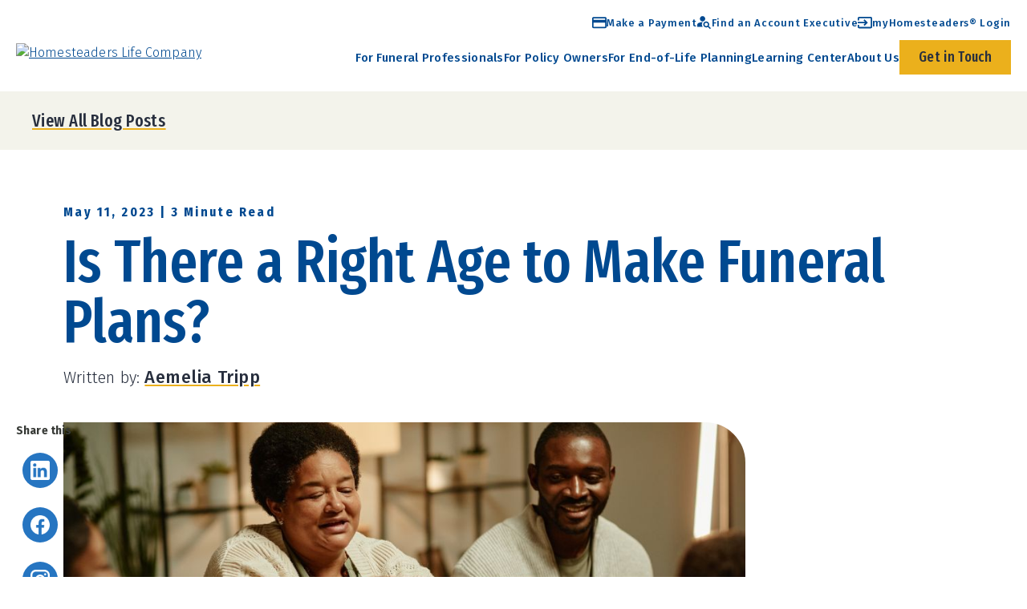

--- FILE ---
content_type: text/html; charset=UTF-8
request_url: https://www.homesteaderslife.com/blog/is-there-a-right-age-to-make-funeral-plans
body_size: 16669
content:
<!doctype html><html lang="en-us"><head> 
    <meta charset="utf-8">
    <title>Is There a Right Age to Make Funeral Plans?</title>
    <link rel="shortcut icon" href="https://www.homesteaderslife.com/hubfs/theme/favicon.png">
    <meta name="description" content="We explore the question of the 'right' age to plan your funeral by looking at motivating factors, data and addressing concerns.">
    
    <meta name="viewport" content="width=device-width, initial-scale=1">

    <script src="/hs/hsstatic/jquery-libs/static-1.4/jquery/jquery-1.11.2.js"></script>
<script src="/hs/hsstatic/jquery-libs/static-1.4/jquery-migrate/jquery-migrate-1.2.1.js"></script>
<script>hsjQuery = window['jQuery'];</script>
    <meta property="og:description" content="We explore the question of the 'right' age to plan your funeral by looking at motivating factors, data and addressing concerns.">
    <meta property="og:title" content="Is There a Right Age to Make Funeral Plans?">
    <meta name="twitter:description" content="We explore the question of the 'right' age to plan your funeral by looking at motivating factors, data and addressing concerns.">
    <meta name="twitter:title" content="Is There a Right Age to Make Funeral Plans?">

    

    
    <style>
a.cta_button{-moz-box-sizing:content-box !important;-webkit-box-sizing:content-box !important;box-sizing:content-box !important;vertical-align:middle}.hs-breadcrumb-menu{list-style-type:none;margin:0px 0px 0px 0px;padding:0px 0px 0px 0px}.hs-breadcrumb-menu-item{float:left;padding:10px 0px 10px 10px}.hs-breadcrumb-menu-divider:before{content:'›';padding-left:10px}.hs-featured-image-link{border:0}.hs-featured-image{float:right;margin:0 0 20px 20px;max-width:50%}@media (max-width: 568px){.hs-featured-image{float:none;margin:0;width:100%;max-width:100%}}.hs-screen-reader-text{clip:rect(1px, 1px, 1px, 1px);height:1px;overflow:hidden;position:absolute !important;width:1px}
</style>

<link rel="stylesheet" href="https://www.homesteaderslife.com/hubfs/hub_generated/template_assets/1/190521626280/1765990990414/template_styles.min.css">
<link rel="stylesheet" href="https://www.homesteaderslife.com/hubfs/hub_generated/module_assets/1/190626834577/1753817734055/module_u4m-top-bar.min.css">

<style>
  
  
  .top_bar.topBar .item-1 .innerWrap .iconWrap{
    mask-image:url(https://www.homesteaderslife.com/hubfs/raw_assets/public/Homesteaders-u4m/templates/images/Vector.svg);
    -webkit-mask-position: center center;
    mask-position: center center;
    -webkit-mask-repeat: no-repeat;
    mask-repeat: no-repeat;
    -webkit-mask-size: 18px 15px;
    mask-size: 18px 15px;
  }
  
   
  
  .top_bar.topBar .item-2 .innerWrap .iconWrap{
    mask-image:url(https://www.homesteaderslife.com/hubfs/raw_assets/public/Homesteaders-u4m/templates/images/find.svg);
    -webkit-mask-position: center center;
    mask-position: center center;
    -webkit-mask-repeat: no-repeat;
    mask-repeat: no-repeat;
    -webkit-mask-size: 18px 15px;
    mask-size: 18px 15px;
  }
  
   
  
  .top_bar.topBar .item-3 .innerWrap .iconWrap{
    mask-image:url(https://www.homesteaderslife.com/hubfs/raw_assets/public/Homesteaders-u4m/templates/images/back-home.svg);
    -webkit-mask-position: center center;
    mask-position: center center;
    -webkit-mask-repeat: no-repeat;
    mask-repeat: no-repeat;
    -webkit-mask-size: 18px 15px;
    mask-size: 18px 15px;
  }
  
   
</style>

<link rel="stylesheet" href="https://www.homesteaderslife.com/hubfs/hub_generated/module_assets/1/190527740848/1754539759398/module_u4m-mega-menu.min.css">
<link rel="stylesheet" href="https://www.homesteaderslife.com/hubfs/hub_generated/module_assets/1/194500970085/1755196088120/module_u4m-cards-sidebar-blog.min.css">

      <style>
        
        
        
        

        section.u4m-card sidebar-blog.cards_Cntt .innerContainer{
          padding:0px 0px 0px 0px;
        }

        




        

        
        .u4m-card sidebar-blog.cards_Cntt .bg_image{
          background-image: url();
          opacity:0.05;
        }

        

        
        
        	 
      </style>
      

<style>
  .u4m-card.cards_Cntt .innerContainer .intro_content {
    max-width:700px;
    margin-bottom:100px;
  }
  
  
  .u4m-card.cards_Cntt .items.cols_1 .pd{
    border-radius:0px 50px 0px 50px;
  }
  
  .u4m-card.cards_Cntt .items.cols_2 .pd{
    border-radius:0px 50px 0px 50px;
  }
  
  

  .u4m-card.cards_Cntt .innerContainer .cardsWrap .logoSlider .element.grayscale {
    display: flex;
    align-items: center;
    justify-content: center;
    filter: grayscale(100%);
  }


  

  .u4m-card.cards_Cntt .items.col.txtAl_center .pd {
    justify-content: center;
  }

  .u4m-card.cards_Cntt .items.col.txtAl_center .pd .btmCntt {
    margin-top: 0;
  }

</style>

<link rel="stylesheet" href="https://www.homesteaderslife.com/hubfs/hub_generated/module_assets/1/190628096160/1756409128188/module_u4m-blog-post-cards.min.css">

      <style>
        
        
        
        

        section.u4m-blog-post-cards.related_posts .innerContainer{
          padding:0px 0px 0px 0px;
        }

        




        

        
        

        

        
        
        	 
      </style>
      

<style>
  .related_posts.u4m-blog-post-cards .cardItemin{
    border-radius: 0px
      50px
      0px
      50px;
  }
</style>

<link rel="stylesheet" href="https://www.homesteaderslife.com/hubfs/hub_generated/module_assets/1/195952620346/1757699105657/module_u4m-cta-row-global.min.css">

      <style>
        
        
        
        section.u4m-cta-row-global.module_17576985881051 {padding-top:186rem; }
        section.u4m-cta-row-global.module_17576985881051.addtopShape {padding-top:186rem; }

        @media (max-width: 767px) { section.u4m-cta-row-global.module_17576985881051 { padding-top:100rem; }
          section.u4m-cta-row-global.module_17576985881051.addtopShape { padding-top:100rem; }
        }


        
        
        section.u4m-cta-row-global.module_17576985881051 {padding-bottom:326rem; }
           section.u4m-cta-row-global.module_17576985881051.addbtmShape {padding-bottom:326rem; }
        
        @media (max-width: 767px) { section.u4m-cta-row-global.module_17576985881051 { padding-bottom:100rem; } 
        section.u4m-cta-row-global.module_17576985881051.addbtmShape { padding-bottom:100rem; } 
        }
        

        section.u4m-cta-row-global.module_17576985881051 .innerContainer{
          padding:65px 74px 65px 94px;
        }

        
        @media(max-width:767px){
          section.u4m-cta-row-global.module_17576985881051 .innerContainer{
            padding:50px 20px 50px 20px;
          }
        }
        




        

        
        .u4m-cta-row-global.module_17576985881051 .bg_image{
          background-image: url(https://www.homesteaderslife.com/hubfs/master-website-assets-2025/05-learning-center/05-b-blog/website-iStock-2164985557-2800x1980-0725-2.jpg);
          opacity:1;
        }

        

        
        
        	 
      </style>
      

<style>
  .u4m-cta-row .subscribeForm {
    text-align: left;
   
    padding: 20px 0;
  }
</style>

<link rel="stylesheet" href="https://www.homesteaderslife.com/hubfs/hub_generated/module_assets/1/190529992347/1753473126998/module_u4m-social-share.min.css">


<style>
  .u4m_social_sharee.socialWrp .cmSocial a{
    background: rgba(38, 117, 193, 0);
    color:rgba(255, 255, 255, 1);
  }
</style>


    <script type="application/ld+json">
{
  "mainEntityOfPage" : {
    "@type" : "WebPage",
    "@id" : "https://www.homesteaderslife.com/blog/is-there-a-right-age-to-make-funeral-plans"
  },
  "author" : {
    "name" : "Aemelia Tripp",
    "url" : "https://www.homesteaderslife.com/blog/author/aemelia-tripp",
    "@type" : "Person"
  },
  "headline" : "Is There a Right Age to Make Funeral Plans?",
  "datePublished" : "2023-05-11T16:30:00.000Z",
  "dateModified" : "2024-04-29T16:42:19.537Z",
  "publisher" : {
    "name" : "Homesteaders Life Company",
    "logo" : {
      "url" : "https://www.homesteaderslife.com/hubfs/HL_primary_logo.png",
      "@type" : "ImageObject"
    },
    "@type" : "Organization"
  },
  "@context" : "https://schema.org",
  "@type" : "BlogPosting",
  "image" : [ "https://www.homesteaderslife.com/hubfs/Right%20Age%20to%20Plan.jpg" ]
}
</script>


    
<!--  Added by GoogleTagManager integration -->
<script>
var _hsp = window._hsp = window._hsp || [];
window.dataLayer = window.dataLayer || [];
function gtag(){dataLayer.push(arguments);}

var useGoogleConsentModeV2 = true;
var waitForUpdateMillis = 1000;



var hsLoadGtm = function loadGtm() {
    if(window._hsGtmLoadOnce) {
      return;
    }

    if (useGoogleConsentModeV2) {

      gtag('set','developer_id.dZTQ1Zm',true);

      gtag('consent', 'default', {
      'ad_storage': 'denied',
      'analytics_storage': 'denied',
      'ad_user_data': 'denied',
      'ad_personalization': 'denied',
      'wait_for_update': waitForUpdateMillis
      });

      _hsp.push(['useGoogleConsentModeV2'])
    }

    (function(w,d,s,l,i){w[l]=w[l]||[];w[l].push({'gtm.start':
    new Date().getTime(),event:'gtm.js'});var f=d.getElementsByTagName(s)[0],
    j=d.createElement(s),dl=l!='dataLayer'?'&l='+l:'';j.async=true;j.src=
    'https://www.googletagmanager.com/gtm.js?id='+i+dl;f.parentNode.insertBefore(j,f);
    })(window,document,'script','dataLayer','GTM-N3WKNC8');

    window._hsGtmLoadOnce = true;
};

_hsp.push(['addPrivacyConsentListener', function(consent){
  if(consent.allowed || (consent.categories && consent.categories.analytics)){
    hsLoadGtm();
  }
}]);

</script>

<!-- /Added by GoogleTagManager integration -->


<!-- Javascript -->
<script src="https://www.homesteaderslife.com/hubfs/hub_generated/template_assets/1/3140833389/1744218798715/template_Homesteaders-main.js" type="text/javascript"></script>
<meta property="og:image" content="https://www.homesteaderslife.com/hubfs/Right%20Age%20to%20Plan.jpg">
<meta property="og:image:width" content="1000">
<meta property="og:image:height" content="500">
<meta property="og:image:alt" content="Grandma serves salad to a person at the table">
<meta name="twitter:image" content="https://www.homesteaderslife.com/hubfs/Right%20Age%20to%20Plan.jpg">
<meta name="twitter:image:alt" content="Grandma serves salad to a person at the table">

<meta property="og:url" content="https://www.homesteaderslife.com/blog/is-there-a-right-age-to-make-funeral-plans">
<meta name="twitter:card" content="summary_large_image">

<link rel="canonical" href="https://www.homesteaderslife.com/blog/is-there-a-right-age-to-make-funeral-plans">

<meta property="og:type" content="article">
<link rel="alternate" type="application/rss+xml" href="https://www.homesteaderslife.com/blog/rss.xml">
<meta name="twitter:domain" content="www.homesteaderslife.com">
<meta name="twitter:site" content="@myHomesteaders">
<script src="//platform.linkedin.com/in.js" type="text/javascript">
    lang: en_US
</script>

<meta http-equiv="content-language" content="en-us">






    
    
    <link rel="preconnect" href="https://fonts.googleapis.com">
    <link rel="preconnect" href="https://fonts.gstatic.com" crossorigin>
    <link href="https://fonts.googleapis.com/css2?family=Montserrat:ital,wght@0,400;0,700;1,400;1,700&amp;display=swap" rel="stylesheet">
    <link href="https://fonts.googleapis.com/css2?family=Fira+Sans+Condensed:ital,wght@0,100;0,200;0,300;0,400;0,500;0,600;0,700;0,800;0,900;1,100;1,200;1,300;1,400;1,500;1,600;1,700;1,800;1,900&amp;family=Fira+Sans+Extra+Condensed:ital,wght@0,100;0,200;0,300;0,400;0,500;0,600;0,700;0,800;0,900;1,100;1,200;1,300;1,400;1,500;1,600;1,700;1,800;1,900&amp;family=Fira+Sans:ital,wght@0,100;0,200;0,300;0,400;0,500;0,600;0,700;0,800;0,900;1,100;1,200;1,300;1,400;1,500;1,600;1,700;1,800;1,900&amp;display=swap" rel="stylesheet"> 
    <!-- <link rel="stylesheet" href="https://fonts.googleapis.com/css2?family=Material+Symbols+Outlined:opsz,wght,FILL,GRAD@20..48,100..700,0..1,-50..200&icon_names=settings" /> -->
    <link rel="stylesheet" href="https://fonts.googleapis.com/css2?family=Material+Symbols+Outlined:opsz,wght,FILL,GRAD@24,400,0,0">
  <meta name="generator" content="HubSpot"></head>
    

  <body class="  hs-content-id-115182355548 hs-blog-post hs-content-path-blog-is-there-a-right-age-to-make-funeral-plans hs-content-name-is-there-a-right-age-to-make-funeral-plans hs-blog-name-homesteaders-blog hs-blog-id-1992723350 hdr_light ">
<!--  Added by GoogleTagManager integration -->
<noscript><iframe src="https://www.googletagmanager.com/ns.html?id=GTM-N3WKNC8" height="0" width="0" style="display:none;visibility:hidden"></iframe></noscript>

<!-- /Added by GoogleTagManager integration -->




    <div class="body-inner-wrapper">
      
      <div data-global-resource-path="Homesteaders-u4m/templates/partials/u4m-header.html">



<div class="otrHeader">
  <header class="header">
    <div class="topBarWrap">
      <div class="page-center">
        <div class="innerWrap">
          <div class="topBar top_bar">
  
  <div class="items item-1">
    
    <div class="innerWrap">
      
      
      
      <a class="overlayLink" href="https://www.homesteaderslife.com/policy-owner-payments">
      </a>
      
      <div class="iconWrap img">
        
        <img src="https://www.homesteaderslife.com/hubfs/raw_assets/public/Homesteaders-u4m/templates/images/Vector.svg" alt="Vector">
        
      </div>
      <div class="menuWrap">
        <p>
          Make a Payment
        </p>
      </div>
    </div>
    
  </div>
  
  <div class="items item-2">
    
    <div class="innerWrap">
      
      
      
      <a class="overlayLink" href="https://www.homesteaderslife.com/sales-team">
      </a>
      
      <div class="iconWrap img">
        
        <img src="https://www.homesteaderslife.com/hubfs/raw_assets/public/Homesteaders-u4m/templates/images/find.svg" alt="Find an Account">
        
      </div>
      <div class="menuWrap">
        <p>
          Find an Account Executive
        </p>
      </div>
    </div>
    
  </div>
  
  <div class="items item-3">
    
    <div class="innerWrap">
      
      
      
      <a class="overlayLink" href="https://myhomesteaders.b2clogin.com/aa3101b7-4f0f-4837-8216-636092a519d1/oauth2/v2.0/authorize?p=b2c_1a_signup_signin_mfa&amp;response_type=code&amp;state=HzxkQ1TWMT4Gh3FZgMXCzg&amp;code_challenge=oDfEuIRFxRoUQmubQICMw62WN27oneM813xs3awYMhc&amp;code_challenge_method=S256&amp;client_id=2a5ddbb5-6114-40fe-aa0d-938e5ec07448&amp;scope=openid%20email%20offline_access%202a5ddbb5-6114-40fe-aa0d-938e5ec07448&amp;redirect_uri=https%3A%2F%2Fwww.myhomesteaders.com%2FUIS%2FLoginCallback.aspx" target="_blank" rel="noopener">
      </a>
      
      <div class="iconWrap img">
        
        <img src="https://www.homesteaderslife.com/hubfs/raw_assets/public/Homesteaders-u4m/templates/images/back-home.svg" alt="Dashboard">
        
      </div>
      <div class="menuWrap">
        <p>
          myHomesteaders® Login
        </p>
      </div>
    </div>
    
  </div>
  
</div>


        </div>
      </div>
    </div>
    <div class="header_wrapper">
      <div class="page-center">
        <div class="cmInnerWrap">
          <div class="cntHolder">
            <div class="cmLogoWrap">
              <div class="cmDarkLogo">
                <div id="hs_cos_wrapper_dark_logo1" class="hs_cos_wrapper hs_cos_wrapper_widget hs_cos_wrapper_type_module widget-type-linked_image" style="" data-hs-cos-general-type="widget" data-hs-cos-type="module">
    






  



<span id="hs_cos_wrapper_dark_logo1_" class="hs_cos_wrapper hs_cos_wrapper_widget hs_cos_wrapper_type_linked_image" style="" data-hs-cos-general-type="widget" data-hs-cos-type="linked_image"><a href="/" target="_parent" id="hs-link-dark_logo1_" style="border-width:0px;border:0px;"><img src="https://www.homesteaderslife.com/hs-fs/hubfs/raw_assets/public/Homesteaders-u4m/templates/images/Homesteaders-dark-logo.png?width=160&amp;name=Homesteaders-dark-logo.png" class="hs-image-widget " style="width:160px;border-width:0px;border:0px;" width="160" alt="Homesteaders Life Company" title="Homesteaders Life Company" srcset="https://www.homesteaderslife.com/hs-fs/hubfs/raw_assets/public/Homesteaders-u4m/templates/images/Homesteaders-dark-logo.png?width=80&amp;name=Homesteaders-dark-logo.png 80w, https://www.homesteaderslife.com/hs-fs/hubfs/raw_assets/public/Homesteaders-u4m/templates/images/Homesteaders-dark-logo.png?width=160&amp;name=Homesteaders-dark-logo.png 160w, https://www.homesteaderslife.com/hs-fs/hubfs/raw_assets/public/Homesteaders-u4m/templates/images/Homesteaders-dark-logo.png?width=240&amp;name=Homesteaders-dark-logo.png 240w, https://www.homesteaderslife.com/hs-fs/hubfs/raw_assets/public/Homesteaders-u4m/templates/images/Homesteaders-dark-logo.png?width=320&amp;name=Homesteaders-dark-logo.png 320w, https://www.homesteaderslife.com/hs-fs/hubfs/raw_assets/public/Homesteaders-u4m/templates/images/Homesteaders-dark-logo.png?width=400&amp;name=Homesteaders-dark-logo.png 400w, https://www.homesteaderslife.com/hs-fs/hubfs/raw_assets/public/Homesteaders-u4m/templates/images/Homesteaders-dark-logo.png?width=480&amp;name=Homesteaders-dark-logo.png 480w" sizes="(max-width: 160px) 100vw, 160px"></a></span></div>
              </div>
              <div class="cmLightLogo">
                <div id="hs_cos_wrapper_light_logo1" class="hs_cos_wrapper hs_cos_wrapper_widget hs_cos_wrapper_type_module widget-type-linked_image" style="" data-hs-cos-general-type="widget" data-hs-cos-type="module">
    






  



<span id="hs_cos_wrapper_light_logo1_" class="hs_cos_wrapper hs_cos_wrapper_widget hs_cos_wrapper_type_linked_image" style="" data-hs-cos-general-type="widget" data-hs-cos-type="linked_image"><a href="/" target="_parent" id="hs-link-light_logo1_" style="border-width:0px;border:0px;"><img src="https://www.homesteaderslife.com/hs-fs/hubfs/raw_assets/public/Homesteaders-u4m/templates/images/Homesteaders-light-logo.png?width=160&amp;name=Homesteaders-light-logo.png" class="hs-image-widget " style="width:160px;border-width:0px;border:0px;" width="160" alt="Homesteaders Life Company" title="Homesteaders Life Company" srcset="https://www.homesteaderslife.com/hs-fs/hubfs/raw_assets/public/Homesteaders-u4m/templates/images/Homesteaders-light-logo.png?width=80&amp;name=Homesteaders-light-logo.png 80w, https://www.homesteaderslife.com/hs-fs/hubfs/raw_assets/public/Homesteaders-u4m/templates/images/Homesteaders-light-logo.png?width=160&amp;name=Homesteaders-light-logo.png 160w, https://www.homesteaderslife.com/hs-fs/hubfs/raw_assets/public/Homesteaders-u4m/templates/images/Homesteaders-light-logo.png?width=240&amp;name=Homesteaders-light-logo.png 240w, https://www.homesteaderslife.com/hs-fs/hubfs/raw_assets/public/Homesteaders-u4m/templates/images/Homesteaders-light-logo.png?width=320&amp;name=Homesteaders-light-logo.png 320w, https://www.homesteaderslife.com/hs-fs/hubfs/raw_assets/public/Homesteaders-u4m/templates/images/Homesteaders-light-logo.png?width=400&amp;name=Homesteaders-light-logo.png 400w, https://www.homesteaderslife.com/hs-fs/hubfs/raw_assets/public/Homesteaders-u4m/templates/images/Homesteaders-light-logo.png?width=480&amp;name=Homesteaders-light-logo.png 480w" sizes="(max-width: 160px) 100vw, 160px"></a></span></div>
              </div>
            </div>
            <div class="cmMenuWrap desktopShow">
              <div class="cmMenuInnerWrap">
                


<div class="cmMegaMenu">
  <div class="cmInnerWrap">
    <ul class="mainNav">
      
      
      
      <li class="items item_1 hasChildMenu ">
        
          <span class="btmBorder">For Funeral Professionals</span>
          
        
        <span class="cmIconWrap">
          <svg xmlns="http://www.w3.org/2000/svg" width="14" height="8" viewbox="0 0 14 8" fill="currentColor">
            <path d="M7.70711 7.29289C7.31658 7.68342 6.68342 7.68342 6.29289 7.29289L0.707105 1.70711C0.0771402 1.07714 0.523309 0 1.41421 0H12.5858C13.4767 0 13.9229 1.07714 13.2929 1.70711L7.70711 7.29289Z" fill="currentColor" /> </svg>
        </span>
        
        
        <div class="bottomMenu">
          <div class="bottomInner">
            
            
            <div class="items childItem_1 cm_card_style">
              <div class="cmColWrap">
                
                <p class="topTitle">
                  OVERVIEW
                </p>
                
                
                <div class="cmCardsWrap">
                  <div class="cmMiddleInner">
                    <div class="cmIconCnt">
                      
                      <div class="cmIcon img">
                        
                        <img src="https://www.homesteaderslife.com/hubfs/master-website-assets-2025/00-global-assets/icons/website-icon-partnership-240x240-0725.png" alt="alt=" "">
                        
                      </div>
                      
                      
                      <div class="cmTitleWrap">
                        <p>
                          <a href="https://www.homesteaderslife.com/funeral-professionals">For Funeral Professionals</a> 
                        </p>
                      </div>
                      
                    </div>
                    
                    <div class="cmDescwrap">
                      <p>Discover a range of innovative solutions — from preneed funding and marketing support to training and more — all designed to help you connect with more families.</p>
                    </div>
                    
                    
                    

<div class="intro_btn_wrap">
  <div class="btn_item">
    
    
    
    <a class="hs-arrow-btn " href="https://www.homesteaderslife.com/funeral-professionals">
      <span>Learn More</span> 
    </a>
    
    
  </div>
</div>

 
                    
                  </div>
                </div>
                
                
              </div>
            </div>
            
            
            <div class="items childItem_2 cm_menu_style ">
              <div class="cmColWrap">
                
                <p class="topTitle">
                  EXPLORE
                </p>
                
                
                <div class="cmMenuCol">
                  
                  <div class="cmMenuItem">
                    
                    
                    
                    <a class="overLink" href="https://www.homesteaderslife.com/why-do-business-with-homesteaders">
                    </a>
                    
                    
                    <p class="cmMenuTitle">
                      Why Do Business with Homesteaders?
                    </p>
                    
                    
                    <p class="cmMenuDesc">
                      Personalized solutions to support your growth and vision.
                    </p>
                    
                  </div>
                  
                  <div class="cmMenuItem">
                    
                    
                    
                    <a class="overLink" href="https://www.homesteaderslife.com/continuing-education">
                    </a>
                    
                    
                    <p class="cmMenuTitle">
                      Continuing Education
                    </p>
                    
                    
                    <p class="cmMenuDesc">
                      State-approved continuing education for funeral directors.
                    </p>
                    
                  </div>
                  
                  <div class="cmMenuItem">
                    
                    
                    
                    <a class="overLink" href="https://www.homesteaderslife.com/preneed-training">
                    </a>
                    
                    
                    <p class="cmMenuTitle">
                      Agent Training
                    </p>
                    
                    
                    <p class="cmMenuDesc">
                      In-person and online preneed funeral sales training.
                    </p>
                    
                  </div>
                  
                  <div class="cmMenuItem">
                    
                    
                    
                    <a class="overLink" href="https://www.homesteaderslife.com/events">
                    </a>
                    
                    
                    <p class="cmMenuTitle">
                      Events
                    </p>
                    
                    
                    <p class="cmMenuDesc">
                      Upcoming funeral conventions, expos and events. 
                    </p>
                    
                  </div>
                  
                  <div class="cmMenuItem">
                    
                    
                    
                    <a class="overLink" href="https://www.homesteaderslife.com/sales-team">
                    </a>
                    
                    
                    <p class="cmMenuTitle">
                      Sales Team
                    </p>
                    
                    
                    <p class="cmMenuDesc">
                      Dedicated to helping you build a stronger funeral business.
                    </p>
                    
                  </div>
                  
                </div>
                
                
              </div>
            </div>
            
            
            <div class="items childItem_3 cm_menu_style ">
              <div class="cmColWrap">
                
                <p class="topTitle">
                  RELATED RESOURCES
                </p>
                
                
                <div class="cmMenuCol">
                  
                  <div class="cmMenuItem">
                    
                    
                    
                    <a class="overLink" href="https://www.homesteaderslife.com/lending">
                    </a>
                    
                    
                    <p class="cmMenuTitle">
                      Funeral Home Lending
                    </p>
                    
                    
                    <p class="cmMenuDesc">
                      Learn about a loan program designed to meet your funeral home business needs.
                    </p>
                    
                  </div>
                  
                  <div class="cmMenuItem">
                    
                    
                    
                    <a class="overLink" href="https://www.homesteaderslife.com/p3-casket-price-protection-plan">
                    </a>
                    
                    
                    <p class="cmMenuTitle">
                      P3® Casket Price Protection Plan
                    </p>
                    
                    
                    <p class="cmMenuDesc">
                      Stay ahead of price increases and unlock enhanced savings that future-proof your business.
                    </p>
                    
                  </div>
                  
                </div>
                
                
              </div>
            </div>
            
          </div>
        </div>
        
      </li>
      
      
      
      
      <li class="items item_2 hasChildMenu ">
        
          <span class="btmBorder">For Policy Owners</span>
          
        
        <span class="cmIconWrap">
          <svg xmlns="http://www.w3.org/2000/svg" width="14" height="8" viewbox="0 0 14 8" fill="currentColor">
            <path d="M7.70711 7.29289C7.31658 7.68342 6.68342 7.68342 6.29289 7.29289L0.707105 1.70711C0.0771402 1.07714 0.523309 0 1.41421 0H12.5858C13.4767 0 13.9229 1.07714 13.2929 1.70711L7.70711 7.29289Z" fill="currentColor" /> </svg>
        </span>
        
        
        <div class="bottomMenu">
          <div class="bottomInner">
            
            
            <div class="items childItem_1 cm_card_style">
              <div class="cmColWrap">
                
                <p class="topTitle">
                  OVERVIEW
                </p>
                
                
                <div class="cmCardsWrap">
                  <div class="cmMiddleInner">
                    <div class="cmIconCnt">
                      
                      <div class="cmIcon img">
                        
                        <img src="https://www.homesteaderslife.com/hubfs/master-website-assets-2025/00-global-assets/icons/website-icon-file-240x240-0725.png" alt="alt=" "">
                        
                      </div>
                      
                      
                      <div class="cmTitleWrap">
                        <p>
                          <a href="https://www.homesteaderslife.com/policy-owners">For Policy Owners</a> 
                        </p>
                      </div>
                      
                    </div>
                    
                    <div class="cmDescwrap">
                      <p style="font-size: 14px;"><span style="color: #000000;">Get assistance with your Homesteaders Life Company policy, from forms and payment resources to FAQs — our customer service team is here to assist.</span></p>
                    </div>
                    
                    
                    

<div class="intro_btn_wrap">
  <div class="btn_item">
    
    
    
    <a class="hs-arrow-btn " href="https://www.homesteaderslife.com/policy-owners">
      <span>Learn More</span> 
    </a>
    
    
  </div>
</div>

 
                    
                  </div>
                </div>
                
                
              </div>
            </div>
            
            
            <div class="items childItem_2 cm_menu_style ">
              <div class="cmColWrap">
                
                <p class="topTitle">
                  EXPLORE
                </p>
                
                
                <div class="cmMenuCol">
                  
                  <div class="cmMenuItem">
                    
                    
                    
                    <a class="overLink" href="https://www.homesteaderslife.com/policy-owner-forms">
                    </a>
                    
                    
                    <p class="cmMenuTitle">
                      Policy Owner Forms
                    </p>
                    
                    
                    <p class="cmMenuDesc">
                      Update details, modify payments, reinstate your policy and more. 
                    </p>
                    
                  </div>
                  
                  <div class="cmMenuItem">
                    
                    
                    
                    <a class="overLink" href="https://www.homesteaderslife.com/policy-owner-payments">
                    </a>
                    
                    
                    <p class="cmMenuTitle">
                      Make a Payment
                    </p>
                    
                    
                    <p class="cmMenuDesc">
                      Understand your payment options and view frequently asked questions.
                    </p>
                    
                  </div>
                  
                </div>
                
                
              </div>
            </div>
            
            
            <div class="items childItem_3 cm_cta_card_style">
              <div class="cmColWrap">
                
                <p class="topTitle">
                  RELATED RESOURCES
                </p>
                
                
                <div class="cmHubdbCol">
                  <div class="cmRightInner">
                    <div class="cmIconCnt">
                      
                      <div class="cmIcon">
                        <img src="https://www.homesteaderslife.com/hubfs/master-website-assets-2025/00-global-assets/icons/website-icon-report-240x240-0725.png" alt="hand with tree">
                      </div>
                      
                      <div class="cmTitleWrap">
                        
                        <p class="cmTitle">
                          <a href="/annual-report">Annual Report</a>
                        </p>
                        
                        
                        <p class="cmDesc">
                          2024 will stand out as a defining year for Homesteaders Life Company — a year when we built on our foundation of success to strengthen our vision for.
                        </p>
                        
                      </div>
                    </div>
                  </div>
                </div>
                
                
                
                
              </div>
            </div>
            
          </div>
        </div>
        
      </li>
      
      
      
      
      <li class="items item_3 hasChildMenu ">
        
          <span class="btmBorder">For End-of-Life Planning</span>
          
        
        <span class="cmIconWrap">
          <svg xmlns="http://www.w3.org/2000/svg" width="14" height="8" viewbox="0 0 14 8" fill="currentColor">
            <path d="M7.70711 7.29289C7.31658 7.68342 6.68342 7.68342 6.29289 7.29289L0.707105 1.70711C0.0771402 1.07714 0.523309 0 1.41421 0H12.5858C13.4767 0 13.9229 1.07714 13.2929 1.70711L7.70711 7.29289Z" fill="currentColor" /> </svg>
        </span>
        
        
        <div class="bottomMenu">
          <div class="bottomInner">
            
            
            <div class="items childItem_1 cm_card_style">
              <div class="cmColWrap">
                
                <p class="topTitle">
                  OVERVIEW
                </p>
                
                
                <div class="cmCardsWrap">
                  <div class="cmMiddleInner">
                    <div class="cmIconCnt">
                      
                      <div class="cmIcon img">
                        
                        <img src="https://www.homesteaderslife.com/hubfs/master-website-assets-2025/00-global-assets/icons/website-icon-quill-paper-240x240-0725.png" alt="website-icon-quill-paper-240x240-0725">
                        
                      </div>
                      
                      
                      <div class="cmTitleWrap">
                        <p>
                          <a href="https://www.homesteaderslife.com/end-of-life-planning">For End-of-Life Planning</a> 
                        </p>
                      </div>
                      
                    </div>
                    
                    <div class="cmDescwrap">
                      <p style="font-size: 14px;"><span style="color: #000000;">Planning your end-of-life wishes — or your loved one’s — can offer peace of mind. Start exploring your options for funeral, estate and legacy planning today.</span></p>
                    </div>
                    
                    
                    

<div class="intro_btn_wrap">
  <div class="btn_item">
    
    
    
    <a class="hs-arrow-btn " href="https://www.homesteaderslife.com/end-of-life-planning">
      <span>Learn More</span> 
    </a>
    
    
  </div>
</div>

 
                    
                  </div>
                </div>
                
                
              </div>
            </div>
            
            
            <div class="items childItem_2 cm_menu_style ">
              <div class="cmColWrap">
                
                <p class="topTitle">
                  EXPLORE
                </p>
                
                
                <div class="cmMenuCol">
                  
                  <div class="cmMenuItem">
                    
                    
                    
                    <a class="overLink" href="https://www.homesteaderslife.com/funeral-planning">
                    </a>
                    
                    
                    <p class="cmMenuTitle">
                      About Funeral Planning
                    </p>
                    
                    
                    <p class="cmMenuDesc">
                      Explore the benefits of advance funeral planning. 
                    </p>
                    
                  </div>
                  
                  <div class="cmMenuItem">
                    
                    
                    
                    <a class="overLink" href="https://www.homesteaderslife.com/estate-planning">
                    </a>
                    
                    
                    <p class="cmMenuTitle">
                      About Estate Planning
                    </p>
                    
                    
                    <p class="cmMenuDesc">
                      Discover what estate planning is and why it’s important.
                    </p>
                    
                  </div>
                  
                  <div class="cmMenuItem">
                    
                    
                    
                    <a class="overLink" href="https://www.homesteaderslife.com/why-homesteaders">
                    </a>
                    
                    
                    <p class="cmMenuTitle">
                      Why Homesteaders?
                    </p>
                    
                    
                    <p class="cmMenuDesc">
                      Learn why funeral homes partner with us.
                    </p>
                    
                  </div>
                  
                </div>
                
                
              </div>
            </div>
            
            
            <div class="items childItem_3 cm_cta_card_style">
              <div class="cmColWrap">
                
                <p class="topTitle">
                  RELATED RESOURCES
                </p>
                
                
                <div class="cmHubdbCol">
                  <div class="cmRightInner">
                    <div class="cmIconCnt">
                      
                      <div class="cmIcon">
                        <img src="https://www.homesteaderslife.com/hubfs/master-website-assets-2025/00-global-assets/icons/website-icon-guide-240x240-0725.png" alt="">
                      </div>
                      
                      <div class="cmTitleWrap">
                        
                        <p class="cmTitle">
                          <a href="/personal-expressions-guide">Personal Expressions Guide</a>
                        </p>
                        
                        
                        <p class="cmDesc">
                          Record your funeral and memorial wishes for your loved ones in this helpful guide.
                        </p>
                        
                      </div>
                    </div>
                  </div>
                </div>
                
                
                
                <div class="hdrcta">
                  <span id="hs_cos_wrapper_mega_menu_" class="hs_cos_wrapper hs_cos_wrapper_widget hs_cos_wrapper_type_cta" style="" data-hs-cos-general-type="widget" data-hs-cos-type="cta"><div class="hs-cta-embed hs-cta-simple-placeholder hs-cta-embed-193921871790" style="max-width:100%; max-height:100%; width:269px;height:144px" data-hubspot-wrapper-cta-id="193921871790">
  <a href="/hs/cta/wi/redirect?encryptedPayload=AVxigLL%2BQjXwVWeOd9iEio0oStOfNDFQkl36olHhv3fwPVoyWUqlBR6JnaiRt%2FRm9HY4uxcefb3pwEH2CI2mDD9F20WKAceWcFsToicPI%2BFoblg4PBXw8pCELPK1UsD6gyPMGPk4IRyncBUDd3PCnTxKHN2W1Aen%2FEV0pY9qtsfTNvrVhsgUbrdAE0dEYKSQIdUWiDCO8G6DBaw%3D&amp;webInteractiveContentId=193921871790&amp;portalId=453356" target="_blank" rel="noopener" crossorigin="anonymous">
    <img alt="An image of an older adult man sitting at a desk holding a pen, documenting his end-of-life wishes in advance." loading="lazy" src="https://no-cache.hubspot.com/cta/default/453356/interactive-193921871790.png" style="height: 100%; width: 100%; object-fit: fill" onerror="this.style.display='none'">
  </a>
</div>
</span>
               
               
                </div>
                 
                
              </div>
            </div>
            
          </div>
        </div>
        
      </li>
      
      
      
      
      <li class="items item_4 hasChildMenu ">
        
          <span class="btmBorder">Learning Center</span>
          
        
        <span class="cmIconWrap">
          <svg xmlns="http://www.w3.org/2000/svg" width="14" height="8" viewbox="0 0 14 8" fill="currentColor">
            <path d="M7.70711 7.29289C7.31658 7.68342 6.68342 7.68342 6.29289 7.29289L0.707105 1.70711C0.0771402 1.07714 0.523309 0 1.41421 0H12.5858C13.4767 0 13.9229 1.07714 13.2929 1.70711L7.70711 7.29289Z" fill="currentColor" /> </svg>
        </span>
        
        
        <div class="bottomMenu">
          <div class="bottomInner">
            
            
            <div class="items childItem_1 cm_card_style">
              <div class="cmColWrap">
                
                <p class="topTitle">
                  OVERVIEW
                </p>
                
                
                <div class="cmCardsWrap">
                  <div class="cmMiddleInner">
                    <div class="cmIconCnt">
                      
                      <div class="cmIcon img">
                        
                        <img src="https://www.homesteaderslife.com/hubfs/master-website-assets-2025/00-global-assets/icons/website-icon-growth-240x240-0725.png" alt="website-icon-growth-240x240-0725">
                        
                      </div>
                      
                      
                      <div class="cmTitleWrap">
                        <p>
                          <a href="https://www.homesteaderslife.com/resource-library">Learning Center</a> 
                        </p>
                      </div>
                      
                    </div>
                    
                    <div class="cmDescwrap">
                      <p>Access free, trusted content — all in one hub. Homesteaders’ comprehensive resource library supports individuals, families and funeral professionals.&nbsp;</p>
                    </div>
                    
                    
                    

<div class="intro_btn_wrap">
  <div class="btn_item">
    
    
    
    <a class="hs-arrow-btn " href="https://www.homesteaderslife.com/resource-library">
      <span>Learn More</span> 
    </a>
    
    
  </div>
</div>

 
                    
                  </div>
                </div>
                
                
              </div>
            </div>
            
            
            <div class="items childItem_2 cm_menu_style ">
              <div class="cmColWrap">
                
                <p class="topTitle">
                  EXPLORE
                </p>
                
                
                <div class="cmMenuCol">
                  
                  <div class="cmMenuItem">
                    
                    
                    
                    <a class="overLink" href="https://www.homesteaderslife.com/blog">
                    </a>
                    
                    
                    <p class="cmMenuTitle">
                      Blog
                    </p>
                    
                    
                    <p class="cmMenuDesc">
                      Insights for funeral professionals and families planning ahead.
                    </p>
                    
                  </div>
                  
                  <div class="cmMenuItem">
                    
                    
                    
                    <a class="overLink" href="https://www.homesteaderslife.com/calling-hours-podcast">
                    </a>
                    
                    
                    <p class="cmMenuTitle">
                      Calling Hours Podcast
                    </p>
                    
                    
                    <p class="cmMenuDesc">
                      A podcast for funeral professionals to inspire and inform your work.
                    </p>
                    
                  </div>
                  
                </div>
                
                
              </div>
            </div>
            
            
            <div class="items childItem_3 cm_cta_card_style">
              <div class="cmColWrap">
                
                <p class="topTitle">
                  RELATED RESOURCES
                </p>
                
                
                <div class="cmHubdbCol">
                  <div class="cmRightInner">
                    <div class="cmIconCnt">
                      
                      <div class="cmIcon">
                        <img src="https://www.homesteaderslife.com/hubfs/master-website-assets-2025/00-global-assets/icons/website-icon-report-240x240-0725.png" alt="">
                      </div>
                      
                      <div class="cmTitleWrap">
                        
                        <p class="cmTitle">
                          <a href="/preneed-motivators">Preneed Motivators</a>
                        </p>
                        
                        
                        <p class="cmDesc">
                          Funeral professionals rely on Homesteaders’ Preneed Motivators report to learn the real reasons behind consumers’ decisions to make advance funeral.
                        </p>
                        
                      </div>
                    </div>
                  </div>
                </div>
                
                
                
                
              </div>
            </div>
            
          </div>
        </div>
        
      </li>
      
      
      
      
      <li class="items item_5 hasChildMenu ">
        
          <span class="btmBorder">About Us</span>
          
        
        <span class="cmIconWrap">
          <svg xmlns="http://www.w3.org/2000/svg" width="14" height="8" viewbox="0 0 14 8" fill="currentColor">
            <path d="M7.70711 7.29289C7.31658 7.68342 6.68342 7.68342 6.29289 7.29289L0.707105 1.70711C0.0771402 1.07714 0.523309 0 1.41421 0H12.5858C13.4767 0 13.9229 1.07714 13.2929 1.70711L7.70711 7.29289Z" fill="currentColor" /> </svg>
        </span>
        
        
        <div class="bottomMenu">
          <div class="bottomInner">
            
            
            <div class="items childItem_1 cm_card_style">
              <div class="cmColWrap">
                
                <p class="topTitle">
                  OVERVIEW
                </p>
                
                
                <div class="cmCardsWrap">
                  <div class="cmMiddleInner">
                    <div class="cmIconCnt">
                      
                      <div class="cmIcon img">
                        
                        <img src="https://www.homesteaderslife.com/hubfs/master-website-assets-2025/00-global-assets/icons/website-icon-funeral-home-building-240x240-0725.png" alt="website-icon-funeral-home-building-240x240-0725">
                        
                      </div>
                      
                      
                      <div class="cmTitleWrap">
                        <p>
                          <a href="https://www.homesteaderslife.com/about">About Us</a> 
                        </p>
                      </div>
                      
                    </div>
                    
                    <div class="cmDescwrap">
                      <p style="font-size: 14px;"><span style="color: #000000;">Founded in 1906, Homesteaders is a mutual company and a trusted preneed funding partner, helping families plan ahead and supporting funeral professionals.</span></p>
                    </div>
                    
                    
                    

<div class="intro_btn_wrap">
  <div class="btn_item">
    
    
    
    <a class="hs-arrow-btn " href="https://www.homesteaderslife.com/about">
      <span>Learn More</span> 
    </a>
    
    
  </div>
</div>

 
                    
                  </div>
                </div>
                
                
              </div>
            </div>
            
            
            <div class="items childItem_2 cm_menu_style ">
              <div class="cmColWrap">
                
                <p class="topTitle">
                  EXPLORE
                </p>
                
                
                <div class="cmMenuCol">
                  
                  <div class="cmMenuItem">
                    
                    
                    
                    <a class="overLink" href="https://www.homesteaderslife.com/careers">
                    </a>
                    
                    
                    <p class="cmMenuTitle">
                      Careers
                    </p>
                    
                    
                    <p class="cmMenuDesc">
                      Discover current career opportunities at Homesteaders.
                    </p>
                    
                  </div>
                  
                  <div class="cmMenuItem">
                    
                    
                    
                    <a class="overLink" href="https://www.homesteaderslife.com/company-news">
                    </a>
                    
                    
                    <p class="cmMenuTitle">
                      Company News
                    </p>
                    
                    
                    <p class="cmMenuDesc">
                      Read the latest company news and press releases from Homesteaders.
                    </p>
                    
                  </div>
                  
                  <div class="cmMenuItem">
                    
                    
                    
                    <a class="overLink" href="https://www.homesteaderslife.com/leadership">
                    </a>
                    
                    
                    <p class="cmMenuTitle">
                      Leadership &amp; Board of Directors
                    </p>
                    
                    
                    <p class="cmMenuDesc">
                      Meet the leadership and board guiding Homesteaders Life Company.
                    </p>
                    
                  </div>
                  
                </div>
                
                
              </div>
            </div>
            
            
            <div class="items childItem_3 cm_cta_card_style">
              <div class="cmColWrap">
                
                <p class="topTitle">
                  RELATED RESOURCES
                </p>
                
                
                <div class="cmHubdbCol">
                  <div class="cmRightInner">
                    <div class="cmIconCnt">
                      
                      <div class="cmIcon">
                        <img src="https://www.homesteaderslife.com/hubfs/master-website-assets-2025/00-global-assets/icons/website-icon-news-blog-240x240-0725.png" alt="hand with tree">
                      </div>
                      
                      <div class="cmTitleWrap">
                        
                        <p class="cmTitle">
                          <a href="/company-news/homesteaders-celebrates-10-years-as-top-iowa-workplace">Top Iowa Workplace</a>
                        </p>
                        
                        
                        <p class="cmDesc">
                          For the tenth year in a row, Homesteaders Life Company, a national leader in preneed funeral funding, has been recognized as a 2024 Top Iowa.
                        </p>
                        
                      </div>
                    </div>
                  </div>
                </div>
                
                
                
                
              </div>
            </div>
            
          </div>
        </div>
        
      </li>
      
      
    </ul>
    <div class="btnWrapper">
      
      

<div class="intro_btn_wrap">
  <div class="btn_item">
    
    
    
    <a class="hs-button " href="https://www.homesteaderslife.com/get-in-touch">
      <span>Get in Touch </span> 
    </a>
    
    
  </div>
</div>

 
      
    </div>
  </div>
</div>
              </div>
            </div>
            <div class="triggerWrap">
              <span class="triggerItem cmFirst"></span>
              <span class="triggerItem cmSecond"></span>
              <span class="triggerItem cmThird"></span>
            </div>
          </div>
        </div>
      </div>
    </div>
    <div class="cmMenuWrap mobileShow">
      <div class="page-center">
        <div class="cmMenuInnerWrap">
          


<div class="cmMegaMenu">
  <div class="cmInnerWrap">
    <ul class="mainNav">
      
      
      
      <li class="items item_1 hasChildMenu ">
        
          <span class="btmBorder">For Funeral Professionals</span>
          
        
        <span class="cmIconWrap">
          <svg xmlns="http://www.w3.org/2000/svg" width="14" height="8" viewbox="0 0 14 8" fill="currentColor">
            <path d="M7.70711 7.29289C7.31658 7.68342 6.68342 7.68342 6.29289 7.29289L0.707105 1.70711C0.0771402 1.07714 0.523309 0 1.41421 0H12.5858C13.4767 0 13.9229 1.07714 13.2929 1.70711L7.70711 7.29289Z" fill="currentColor" /> </svg>
        </span>
        
        
        <div class="bottomMenu">
          <div class="bottomInner">
            
            
            <div class="items childItem_1 cm_card_style">
              <div class="cmColWrap">
                
                <p class="topTitle">
                  OVERVIEW
                </p>
                
                
                <div class="cmCardsWrap">
                  <div class="cmMiddleInner">
                    <div class="cmIconCnt">
                      
                      <div class="cmIcon img">
                        
                        <img src="https://www.homesteaderslife.com/hubfs/master-website-assets-2025/00-global-assets/icons/website-icon-partnership-240x240-0725.png" alt="alt=" "">
                        
                      </div>
                      
                      
                      <div class="cmTitleWrap">
                        <p>
                          <a href="https://www.homesteaderslife.com/funeral-professionals">For Funeral Professionals</a> 
                        </p>
                      </div>
                      
                    </div>
                    
                    <div class="cmDescwrap">
                      <p>Discover a range of innovative solutions — from preneed funding and marketing support to training and more — all designed to help you connect with more families.</p>
                    </div>
                    
                    
                    

<div class="intro_btn_wrap">
  <div class="btn_item">
    
    
    
    <a class="hs-arrow-btn " href="https://www.homesteaderslife.com/funeral-professionals">
      <span>Learn More</span> 
    </a>
    
    
  </div>
</div>

 
                    
                  </div>
                </div>
                
                
              </div>
            </div>
            
            
            <div class="items childItem_2 cm_menu_style ">
              <div class="cmColWrap">
                
                <p class="topTitle">
                  EXPLORE
                </p>
                
                
                <div class="cmMenuCol">
                  
                  <div class="cmMenuItem">
                    
                    
                    
                    <a class="overLink" href="https://www.homesteaderslife.com/why-do-business-with-homesteaders">
                    </a>
                    
                    
                    <p class="cmMenuTitle">
                      Why Do Business with Homesteaders?
                    </p>
                    
                    
                    <p class="cmMenuDesc">
                      Personalized solutions to support your growth and vision.
                    </p>
                    
                  </div>
                  
                  <div class="cmMenuItem">
                    
                    
                    
                    <a class="overLink" href="https://www.homesteaderslife.com/continuing-education">
                    </a>
                    
                    
                    <p class="cmMenuTitle">
                      Continuing Education
                    </p>
                    
                    
                    <p class="cmMenuDesc">
                      State-approved continuing education for funeral directors.
                    </p>
                    
                  </div>
                  
                  <div class="cmMenuItem">
                    
                    
                    
                    <a class="overLink" href="https://www.homesteaderslife.com/preneed-training">
                    </a>
                    
                    
                    <p class="cmMenuTitle">
                      Agent Training
                    </p>
                    
                    
                    <p class="cmMenuDesc">
                      In-person and online preneed funeral sales training.
                    </p>
                    
                  </div>
                  
                  <div class="cmMenuItem">
                    
                    
                    
                    <a class="overLink" href="https://www.homesteaderslife.com/events">
                    </a>
                    
                    
                    <p class="cmMenuTitle">
                      Events
                    </p>
                    
                    
                    <p class="cmMenuDesc">
                      Upcoming funeral conventions, expos and events. 
                    </p>
                    
                  </div>
                  
                  <div class="cmMenuItem">
                    
                    
                    
                    <a class="overLink" href="https://www.homesteaderslife.com/sales-team">
                    </a>
                    
                    
                    <p class="cmMenuTitle">
                      Sales Team
                    </p>
                    
                    
                    <p class="cmMenuDesc">
                      Dedicated to helping you build a stronger funeral business.
                    </p>
                    
                  </div>
                  
                </div>
                
                
              </div>
            </div>
            
            
            <div class="items childItem_3 cm_menu_style ">
              <div class="cmColWrap">
                
                <p class="topTitle">
                  RELATED RESOURCES
                </p>
                
                
                <div class="cmMenuCol">
                  
                  <div class="cmMenuItem">
                    
                    
                    
                    <a class="overLink" href="https://www.homesteaderslife.com/lending">
                    </a>
                    
                    
                    <p class="cmMenuTitle">
                      Funeral Home Lending
                    </p>
                    
                    
                    <p class="cmMenuDesc">
                      Learn about a loan program designed to meet your funeral home business needs.
                    </p>
                    
                  </div>
                  
                  <div class="cmMenuItem">
                    
                    
                    
                    <a class="overLink" href="https://www.homesteaderslife.com/p3-casket-price-protection-plan">
                    </a>
                    
                    
                    <p class="cmMenuTitle">
                      P3® Casket Price Protection Plan
                    </p>
                    
                    
                    <p class="cmMenuDesc">
                      Stay ahead of price increases and unlock enhanced savings that future-proof your business.
                    </p>
                    
                  </div>
                  
                </div>
                
                
              </div>
            </div>
            
          </div>
        </div>
        
      </li>
      
      
      
      
      <li class="items item_2 hasChildMenu ">
        
          <span class="btmBorder">For Policy Owners</span>
          
        
        <span class="cmIconWrap">
          <svg xmlns="http://www.w3.org/2000/svg" width="14" height="8" viewbox="0 0 14 8" fill="currentColor">
            <path d="M7.70711 7.29289C7.31658 7.68342 6.68342 7.68342 6.29289 7.29289L0.707105 1.70711C0.0771402 1.07714 0.523309 0 1.41421 0H12.5858C13.4767 0 13.9229 1.07714 13.2929 1.70711L7.70711 7.29289Z" fill="currentColor" /> </svg>
        </span>
        
        
        <div class="bottomMenu">
          <div class="bottomInner">
            
            
            <div class="items childItem_1 cm_card_style">
              <div class="cmColWrap">
                
                <p class="topTitle">
                  OVERVIEW
                </p>
                
                
                <div class="cmCardsWrap">
                  <div class="cmMiddleInner">
                    <div class="cmIconCnt">
                      
                      <div class="cmIcon img">
                        
                        <img src="https://www.homesteaderslife.com/hubfs/master-website-assets-2025/00-global-assets/icons/website-icon-file-240x240-0725.png" alt="alt=" "">
                        
                      </div>
                      
                      
                      <div class="cmTitleWrap">
                        <p>
                          <a href="https://www.homesteaderslife.com/policy-owners">For Policy Owners</a> 
                        </p>
                      </div>
                      
                    </div>
                    
                    <div class="cmDescwrap">
                      <p style="font-size: 14px;"><span style="color: #000000;">Get assistance with your Homesteaders Life Company policy, from forms and payment resources to FAQs — our customer service team is here to assist.</span></p>
                    </div>
                    
                    
                    

<div class="intro_btn_wrap">
  <div class="btn_item">
    
    
    
    <a class="hs-arrow-btn " href="https://www.homesteaderslife.com/policy-owners">
      <span>Learn More</span> 
    </a>
    
    
  </div>
</div>

 
                    
                  </div>
                </div>
                
                
              </div>
            </div>
            
            
            <div class="items childItem_2 cm_menu_style ">
              <div class="cmColWrap">
                
                <p class="topTitle">
                  EXPLORE
                </p>
                
                
                <div class="cmMenuCol">
                  
                  <div class="cmMenuItem">
                    
                    
                    
                    <a class="overLink" href="https://www.homesteaderslife.com/policy-owner-forms">
                    </a>
                    
                    
                    <p class="cmMenuTitle">
                      Policy Owner Forms
                    </p>
                    
                    
                    <p class="cmMenuDesc">
                      Update details, modify payments, reinstate your policy and more. 
                    </p>
                    
                  </div>
                  
                  <div class="cmMenuItem">
                    
                    
                    
                    <a class="overLink" href="https://www.homesteaderslife.com/policy-owner-payments">
                    </a>
                    
                    
                    <p class="cmMenuTitle">
                      Make a Payment
                    </p>
                    
                    
                    <p class="cmMenuDesc">
                      Understand your payment options and view frequently asked questions.
                    </p>
                    
                  </div>
                  
                </div>
                
                
              </div>
            </div>
            
            
            <div class="items childItem_3 cm_cta_card_style">
              <div class="cmColWrap">
                
                <p class="topTitle">
                  RELATED RESOURCES
                </p>
                
                
                <div class="cmHubdbCol">
                  <div class="cmRightInner">
                    <div class="cmIconCnt">
                      
                      <div class="cmIcon">
                        <img src="https://www.homesteaderslife.com/hubfs/master-website-assets-2025/00-global-assets/icons/website-icon-report-240x240-0725.png" alt="hand with tree">
                      </div>
                      
                      <div class="cmTitleWrap">
                        
                        <p class="cmTitle">
                          <a href="/annual-report">Annual Report</a>
                        </p>
                        
                        
                        <p class="cmDesc">
                          2024 will stand out as a defining year for Homesteaders Life Company — a year when we built on our foundation of success to strengthen our vision for.
                        </p>
                        
                      </div>
                    </div>
                  </div>
                </div>
                
                
                
                
              </div>
            </div>
            
          </div>
        </div>
        
      </li>
      
      
      
      
      <li class="items item_3 hasChildMenu ">
        
          <span class="btmBorder">For End-of-Life Planning</span>
          
        
        <span class="cmIconWrap">
          <svg xmlns="http://www.w3.org/2000/svg" width="14" height="8" viewbox="0 0 14 8" fill="currentColor">
            <path d="M7.70711 7.29289C7.31658 7.68342 6.68342 7.68342 6.29289 7.29289L0.707105 1.70711C0.0771402 1.07714 0.523309 0 1.41421 0H12.5858C13.4767 0 13.9229 1.07714 13.2929 1.70711L7.70711 7.29289Z" fill="currentColor" /> </svg>
        </span>
        
        
        <div class="bottomMenu">
          <div class="bottomInner">
            
            
            <div class="items childItem_1 cm_card_style">
              <div class="cmColWrap">
                
                <p class="topTitle">
                  OVERVIEW
                </p>
                
                
                <div class="cmCardsWrap">
                  <div class="cmMiddleInner">
                    <div class="cmIconCnt">
                      
                      <div class="cmIcon img">
                        
                        <img src="https://www.homesteaderslife.com/hubfs/master-website-assets-2025/00-global-assets/icons/website-icon-quill-paper-240x240-0725.png" alt="website-icon-quill-paper-240x240-0725">
                        
                      </div>
                      
                      
                      <div class="cmTitleWrap">
                        <p>
                          <a href="https://www.homesteaderslife.com/end-of-life-planning">For End-of-Life Planning</a> 
                        </p>
                      </div>
                      
                    </div>
                    
                    <div class="cmDescwrap">
                      <p style="font-size: 14px;"><span style="color: #000000;">Planning your end-of-life wishes — or your loved one’s — can offer peace of mind. Start exploring your options for funeral, estate and legacy planning today.</span></p>
                    </div>
                    
                    
                    

<div class="intro_btn_wrap">
  <div class="btn_item">
    
    
    
    <a class="hs-arrow-btn " href="https://www.homesteaderslife.com/end-of-life-planning">
      <span>Learn More</span> 
    </a>
    
    
  </div>
</div>

 
                    
                  </div>
                </div>
                
                
              </div>
            </div>
            
            
            <div class="items childItem_2 cm_menu_style ">
              <div class="cmColWrap">
                
                <p class="topTitle">
                  EXPLORE
                </p>
                
                
                <div class="cmMenuCol">
                  
                  <div class="cmMenuItem">
                    
                    
                    
                    <a class="overLink" href="https://www.homesteaderslife.com/funeral-planning">
                    </a>
                    
                    
                    <p class="cmMenuTitle">
                      About Funeral Planning
                    </p>
                    
                    
                    <p class="cmMenuDesc">
                      Explore the benefits of advance funeral planning. 
                    </p>
                    
                  </div>
                  
                  <div class="cmMenuItem">
                    
                    
                    
                    <a class="overLink" href="https://www.homesteaderslife.com/estate-planning">
                    </a>
                    
                    
                    <p class="cmMenuTitle">
                      About Estate Planning
                    </p>
                    
                    
                    <p class="cmMenuDesc">
                      Discover what estate planning is and why it’s important.
                    </p>
                    
                  </div>
                  
                  <div class="cmMenuItem">
                    
                    
                    
                    <a class="overLink" href="https://www.homesteaderslife.com/why-homesteaders">
                    </a>
                    
                    
                    <p class="cmMenuTitle">
                      Why Homesteaders?
                    </p>
                    
                    
                    <p class="cmMenuDesc">
                      Learn why funeral homes partner with us.
                    </p>
                    
                  </div>
                  
                </div>
                
                
              </div>
            </div>
            
            
            <div class="items childItem_3 cm_cta_card_style">
              <div class="cmColWrap">
                
                <p class="topTitle">
                  RELATED RESOURCES
                </p>
                
                
                <div class="cmHubdbCol">
                  <div class="cmRightInner">
                    <div class="cmIconCnt">
                      
                      <div class="cmIcon">
                        <img src="https://www.homesteaderslife.com/hubfs/master-website-assets-2025/00-global-assets/icons/website-icon-guide-240x240-0725.png" alt="">
                      </div>
                      
                      <div class="cmTitleWrap">
                        
                        <p class="cmTitle">
                          <a href="/personal-expressions-guide">Personal Expressions Guide</a>
                        </p>
                        
                        
                        <p class="cmDesc">
                          Record your funeral and memorial wishes for your loved ones in this helpful guide.
                        </p>
                        
                      </div>
                    </div>
                  </div>
                </div>
                
                
                
                <div class="hdrcta">
                  <span id="hs_cos_wrapper_mega_menu_" class="hs_cos_wrapper hs_cos_wrapper_widget hs_cos_wrapper_type_cta" style="" data-hs-cos-general-type="widget" data-hs-cos-type="cta"><div class="hs-cta-embed hs-cta-simple-placeholder hs-cta-embed-193921871790" style="max-width:100%; max-height:100%; width:269px;height:144px" data-hubspot-wrapper-cta-id="193921871790">
  <a href="/hs/cta/wi/redirect?encryptedPayload=AVxigLL%2BQjXwVWeOd9iEio0oStOfNDFQkl36olHhv3fwPVoyWUqlBR6JnaiRt%2FRm9HY4uxcefb3pwEH2CI2mDD9F20WKAceWcFsToicPI%2BFoblg4PBXw8pCELPK1UsD6gyPMGPk4IRyncBUDd3PCnTxKHN2W1Aen%2FEV0pY9qtsfTNvrVhsgUbrdAE0dEYKSQIdUWiDCO8G6DBaw%3D&amp;webInteractiveContentId=193921871790&amp;portalId=453356" target="_blank" rel="noopener" crossorigin="anonymous">
    <img alt="An image of an older adult man sitting at a desk holding a pen, documenting his end-of-life wishes in advance." loading="lazy" src="https://no-cache.hubspot.com/cta/default/453356/interactive-193921871790.png" style="height: 100%; width: 100%; object-fit: fill" onerror="this.style.display='none'">
  </a>
</div>
</span>
               
               
                </div>
                 
                
              </div>
            </div>
            
          </div>
        </div>
        
      </li>
      
      
      
      
      <li class="items item_4 hasChildMenu ">
        
          <span class="btmBorder">Learning Center</span>
          
        
        <span class="cmIconWrap">
          <svg xmlns="http://www.w3.org/2000/svg" width="14" height="8" viewbox="0 0 14 8" fill="currentColor">
            <path d="M7.70711 7.29289C7.31658 7.68342 6.68342 7.68342 6.29289 7.29289L0.707105 1.70711C0.0771402 1.07714 0.523309 0 1.41421 0H12.5858C13.4767 0 13.9229 1.07714 13.2929 1.70711L7.70711 7.29289Z" fill="currentColor" /> </svg>
        </span>
        
        
        <div class="bottomMenu">
          <div class="bottomInner">
            
            
            <div class="items childItem_1 cm_card_style">
              <div class="cmColWrap">
                
                <p class="topTitle">
                  OVERVIEW
                </p>
                
                
                <div class="cmCardsWrap">
                  <div class="cmMiddleInner">
                    <div class="cmIconCnt">
                      
                      <div class="cmIcon img">
                        
                        <img src="https://www.homesteaderslife.com/hubfs/master-website-assets-2025/00-global-assets/icons/website-icon-growth-240x240-0725.png" alt="website-icon-growth-240x240-0725">
                        
                      </div>
                      
                      
                      <div class="cmTitleWrap">
                        <p>
                          <a href="https://www.homesteaderslife.com/resource-library">Learning Center</a> 
                        </p>
                      </div>
                      
                    </div>
                    
                    <div class="cmDescwrap">
                      <p>Access free, trusted content — all in one hub. Homesteaders’ comprehensive resource library supports individuals, families and funeral professionals.&nbsp;</p>
                    </div>
                    
                    
                    

<div class="intro_btn_wrap">
  <div class="btn_item">
    
    
    
    <a class="hs-arrow-btn " href="https://www.homesteaderslife.com/resource-library">
      <span>Learn More</span> 
    </a>
    
    
  </div>
</div>

 
                    
                  </div>
                </div>
                
                
              </div>
            </div>
            
            
            <div class="items childItem_2 cm_menu_style ">
              <div class="cmColWrap">
                
                <p class="topTitle">
                  EXPLORE
                </p>
                
                
                <div class="cmMenuCol">
                  
                  <div class="cmMenuItem">
                    
                    
                    
                    <a class="overLink" href="https://www.homesteaderslife.com/blog">
                    </a>
                    
                    
                    <p class="cmMenuTitle">
                      Blog
                    </p>
                    
                    
                    <p class="cmMenuDesc">
                      Insights for funeral professionals and families planning ahead.
                    </p>
                    
                  </div>
                  
                  <div class="cmMenuItem">
                    
                    
                    
                    <a class="overLink" href="https://www.homesteaderslife.com/calling-hours-podcast">
                    </a>
                    
                    
                    <p class="cmMenuTitle">
                      Calling Hours Podcast
                    </p>
                    
                    
                    <p class="cmMenuDesc">
                      A podcast for funeral professionals to inspire and inform your work.
                    </p>
                    
                  </div>
                  
                </div>
                
                
              </div>
            </div>
            
            
            <div class="items childItem_3 cm_cta_card_style">
              <div class="cmColWrap">
                
                <p class="topTitle">
                  RELATED RESOURCES
                </p>
                
                
                <div class="cmHubdbCol">
                  <div class="cmRightInner">
                    <div class="cmIconCnt">
                      
                      <div class="cmIcon">
                        <img src="https://www.homesteaderslife.com/hubfs/master-website-assets-2025/00-global-assets/icons/website-icon-report-240x240-0725.png" alt="">
                      </div>
                      
                      <div class="cmTitleWrap">
                        
                        <p class="cmTitle">
                          <a href="/preneed-motivators">Preneed Motivators</a>
                        </p>
                        
                        
                        <p class="cmDesc">
                          Funeral professionals rely on Homesteaders’ Preneed Motivators report to learn the real reasons behind consumers’ decisions to make advance funeral.
                        </p>
                        
                      </div>
                    </div>
                  </div>
                </div>
                
                
                
                
              </div>
            </div>
            
          </div>
        </div>
        
      </li>
      
      
      
      
      <li class="items item_5 hasChildMenu ">
        
          <span class="btmBorder">About Us</span>
          
        
        <span class="cmIconWrap">
          <svg xmlns="http://www.w3.org/2000/svg" width="14" height="8" viewbox="0 0 14 8" fill="currentColor">
            <path d="M7.70711 7.29289C7.31658 7.68342 6.68342 7.68342 6.29289 7.29289L0.707105 1.70711C0.0771402 1.07714 0.523309 0 1.41421 0H12.5858C13.4767 0 13.9229 1.07714 13.2929 1.70711L7.70711 7.29289Z" fill="currentColor" /> </svg>
        </span>
        
        
        <div class="bottomMenu">
          <div class="bottomInner">
            
            
            <div class="items childItem_1 cm_card_style">
              <div class="cmColWrap">
                
                <p class="topTitle">
                  OVERVIEW
                </p>
                
                
                <div class="cmCardsWrap">
                  <div class="cmMiddleInner">
                    <div class="cmIconCnt">
                      
                      <div class="cmIcon img">
                        
                        <img src="https://www.homesteaderslife.com/hubfs/master-website-assets-2025/00-global-assets/icons/website-icon-funeral-home-building-240x240-0725.png" alt="website-icon-funeral-home-building-240x240-0725">
                        
                      </div>
                      
                      
                      <div class="cmTitleWrap">
                        <p>
                          <a href="https://www.homesteaderslife.com/about">About Us</a> 
                        </p>
                      </div>
                      
                    </div>
                    
                    <div class="cmDescwrap">
                      <p style="font-size: 14px;"><span style="color: #000000;">Founded in 1906, Homesteaders is a mutual company and a trusted preneed funding partner, helping families plan ahead and supporting funeral professionals.</span></p>
                    </div>
                    
                    
                    

<div class="intro_btn_wrap">
  <div class="btn_item">
    
    
    
    <a class="hs-arrow-btn " href="https://www.homesteaderslife.com/about">
      <span>Learn More</span> 
    </a>
    
    
  </div>
</div>

 
                    
                  </div>
                </div>
                
                
              </div>
            </div>
            
            
            <div class="items childItem_2 cm_menu_style ">
              <div class="cmColWrap">
                
                <p class="topTitle">
                  EXPLORE
                </p>
                
                
                <div class="cmMenuCol">
                  
                  <div class="cmMenuItem">
                    
                    
                    
                    <a class="overLink" href="https://www.homesteaderslife.com/careers">
                    </a>
                    
                    
                    <p class="cmMenuTitle">
                      Careers
                    </p>
                    
                    
                    <p class="cmMenuDesc">
                      Discover current career opportunities at Homesteaders.
                    </p>
                    
                  </div>
                  
                  <div class="cmMenuItem">
                    
                    
                    
                    <a class="overLink" href="https://www.homesteaderslife.com/company-news">
                    </a>
                    
                    
                    <p class="cmMenuTitle">
                      Company News
                    </p>
                    
                    
                    <p class="cmMenuDesc">
                      Read the latest company news and press releases from Homesteaders.
                    </p>
                    
                  </div>
                  
                  <div class="cmMenuItem">
                    
                    
                    
                    <a class="overLink" href="https://www.homesteaderslife.com/leadership">
                    </a>
                    
                    
                    <p class="cmMenuTitle">
                      Leadership &amp; Board of Directors
                    </p>
                    
                    
                    <p class="cmMenuDesc">
                      Meet the leadership and board guiding Homesteaders Life Company.
                    </p>
                    
                  </div>
                  
                </div>
                
                
              </div>
            </div>
            
            
            <div class="items childItem_3 cm_cta_card_style">
              <div class="cmColWrap">
                
                <p class="topTitle">
                  RELATED RESOURCES
                </p>
                
                
                <div class="cmHubdbCol">
                  <div class="cmRightInner">
                    <div class="cmIconCnt">
                      
                      <div class="cmIcon">
                        <img src="https://www.homesteaderslife.com/hubfs/master-website-assets-2025/00-global-assets/icons/website-icon-news-blog-240x240-0725.png" alt="hand with tree">
                      </div>
                      
                      <div class="cmTitleWrap">
                        
                        <p class="cmTitle">
                          <a href="/company-news/homesteaders-celebrates-10-years-as-top-iowa-workplace">Top Iowa Workplace</a>
                        </p>
                        
                        
                        <p class="cmDesc">
                          For the tenth year in a row, Homesteaders Life Company, a national leader in preneed funeral funding, has been recognized as a 2024 Top Iowa.
                        </p>
                        
                      </div>
                    </div>
                  </div>
                </div>
                
                
                
                
              </div>
            </div>
            
          </div>
        </div>
        
      </li>
      
      
    </ul>
    <div class="btnWrapper">
      
      

<div class="intro_btn_wrap">
  <div class="btn_item">
    
    
    
    <a class="hs-button " href="https://www.homesteaderslife.com/get-in-touch">
      <span>Get in Touch </span> 
    </a>
    
    
  </div>
</div>

 
      
    </div>
  </div>
</div>
          <div class="mobileTopMenu">
            <div class="topBar top_bar">
  
  <div class="items item-1">
    
    <div class="innerWrap">
      
      
      
      <a class="overlayLink" href="https://www.homesteaderslife.com/policy-owner-payments">
      </a>
      
      <div class="iconWrap img">
        
        <img src="https://www.homesteaderslife.com/hubfs/raw_assets/public/Homesteaders-u4m/templates/images/Vector.svg" alt="Vector">
        
      </div>
      <div class="menuWrap">
        <p>
          Make a Payment
        </p>
      </div>
    </div>
    
  </div>
  
  <div class="items item-2">
    
    <div class="innerWrap">
      
      
      
      <a class="overlayLink" href="https://www.homesteaderslife.com/sales-team">
      </a>
      
      <div class="iconWrap img">
        
        <img src="https://www.homesteaderslife.com/hubfs/raw_assets/public/Homesteaders-u4m/templates/images/find.svg" alt="Find an Account">
        
      </div>
      <div class="menuWrap">
        <p>
          Find an Account Executive
        </p>
      </div>
    </div>
    
  </div>
  
  <div class="items item-3">
    
    <div class="innerWrap">
      
      
      
      <a class="overlayLink" href="https://myhomesteaders.b2clogin.com/aa3101b7-4f0f-4837-8216-636092a519d1/oauth2/v2.0/authorize?p=b2c_1a_signup_signin_mfa&amp;response_type=code&amp;state=HzxkQ1TWMT4Gh3FZgMXCzg&amp;code_challenge=oDfEuIRFxRoUQmubQICMw62WN27oneM813xs3awYMhc&amp;code_challenge_method=S256&amp;client_id=2a5ddbb5-6114-40fe-aa0d-938e5ec07448&amp;scope=openid%20email%20offline_access%202a5ddbb5-6114-40fe-aa0d-938e5ec07448&amp;redirect_uri=https%3A%2F%2Fwww.myhomesteaders.com%2FUIS%2FLoginCallback.aspx" target="_blank" rel="noopener">
      </a>
      
      <div class="iconWrap img">
        
        <img src="https://www.homesteaderslife.com/hubfs/raw_assets/public/Homesteaders-u4m/templates/images/back-home.svg" alt="Dashboard">
        
      </div>
      <div class="menuWrap">
        <p>
          myHomesteaders® Login
        </p>
      </div>
    </div>
    
  </div>
  
</div>


          </div>
        </div>
      </div>
    </div>
  </header>
</div></div>
      

      
<script>document.body.classList.add('blog-post');</script>
<main id="main-content" class="body-container-wrapper cmpost">
  <div class="InnerWrpp">
    <div class="topCntt">
      <div class="pd">
        <div class="page-center">
          <div class="leftCnt">
            <div class="blogTitle">
                <a href="https://www.homesteaderslife.com/blog">View All Blog Posts</a>
            </div>
          </div>
          <div class="rightCnt">
                <div id="hs_cos_wrapper_menu" class="hs_cos_wrapper hs_cos_wrapper_widget hs_cos_wrapper_type_module widget-type-menu" style="" data-hs-cos-general-type="widget" data-hs-cos-type="module">
<span id="hs_cos_wrapper_menu_" class="hs_cos_wrapper hs_cos_wrapper_widget hs_cos_wrapper_type_menu" style="" data-hs-cos-general-type="widget" data-hs-cos-type="menu"><div id="hs_menu_wrapper_menu_" class="hs-menu-wrapper active-branch no-flyouts hs-menu-flow-horizontal" role="navigation" data-sitemap-name="default" data-menu-id="194275130207" aria-label="Navigation Menu">
 <ul role="menu"></ul>
</div></span></div>
          </div>
        </div>
      </div>
    </div>
    <div class="page-center btmmWrpp">
      <div class="flx topWrpp">
        <div class="leftWrpp"></div>
        <div class="rightWrpp">
          <div class="title">
            <div class="date">
              
              
              
              
              

              
              May 11, 2023
              
              | 
              
              
              
              3 Minute Read
              
              
            </div>
            <div class="blogTitle">
              <span id="hs_cos_wrapper_name" class="hs_cos_wrapper hs_cos_wrapper_meta_field hs_cos_wrapper_type_text" style="" data-hs-cos-general-type="meta_field" data-hs-cos-type="text">Is There a Right Age to Make Funeral Plans?</span>
            </div>
            
            <div class="authorWrpp">
              <div class="flx">
                
                
                <div class="right">
                  Written by: <a href="https://www.homesteaderslife.com/blog/author/aemelia-tripp" rel="author">
                  Aemelia Tripp
                  </a>
                </div>
                
              </div>
            </div>
            

          </div>
        </div>
      </div>
      <div class="btmCntt"> 
        <div class="innerCnt">
          <div class="flx">
            <div class="leftWrpp">
              <div class="innerLeft">
                <span>Share this</span>
                <ul>
                  <li id="linkedin">
                    <a href="http://www.linkedin.com/shareArticle?mini=true&amp;url=https://www.homesteaderslife.com/blog/is-there-a-right-age-to-make-funeral-plans" onclick="window.open('http://www.linkedin.com/shareArticle?mini=true&amp;url=https://www.homesteaderslife.com/blog/is-there-a-right-age-to-make-funeral-plans', 'newwindow', 'width=530,height=600,toolbar=no,directories=no,status=no,menubar=no,scrollbars=yes,copyhistory=no,resizable=yes'); return false;" target="_self">
                      <img src="https://www.homesteaderslife.com/hubfs/raw_assets/public/Homesteaders-u4m/templates/images/Linkedin.png" alt="Linkedin"> 
                    </a>
                  </li>
                  <li id="facebook">
                    <a href="http://www.facebook.com/share.php?u=https://www.homesteaderslife.com/blog/is-there-a-right-age-to-make-funeral-plans" onclick="window.open('http://www.facebook.com/share.php?u=https://www.homesteaderslife.com/blog/is-there-a-right-age-to-make-funeral-plans', 'newwindow', 'width=530,height=600,toolbar=no,directories=no,status=no,menubar=no,scrollbars=yes,copyhistory=no,resizable=yes'); return false;" target="_self">
                      <img src="https://www.homesteaderslife.com/hubfs/raw_assets/public/Homesteaders-u4m/templates/images/Facebook.png" alt="Linkedin">
                    </a>
                  </li>
                  <li id="instagram">
                    <a href="https://www.instagram.com/" onclick="window.open('https://www.instagram.com/', 'newwindow', 'width=530,height=600,toolbar=no,directories=no,status=no,menubar=no,scrollbars=yes,resizable=yes'); return false;" target="_self">
                      <img src="https://www.homesteaderslife.com/hubfs/raw_assets/public/Homesteaders-u4m/templates/images/Instagram.png" alt="Linkedin">
                    </a>
                  </li>

                  <li id="gmail">
                    <a href="mailto:?subject=https://www.homesteaderslife.com/blog/is-there-a-right-age-to-make-funeral-plans" onclick="window.open('mailto:?subject=https://www.homesteaderslife.com/blog/is-there-a-right-age-to-make-funeral-plans', 'newwindow', 'width=530,height=600,toolbar=no,directories=no,status=no,menubar=no,scrollbars=yes,copyhistory=no,resizable=yes'); return false;" target="_self">
                      <img src="https://www.homesteaderslife.com/hubfs/raw_assets/public/Homesteaders-u4m/templates/images/Mail.png" alt="Mail">
                    </a>
                  </li>

                </ul>
              </div>
            </div>
            <div class="rightWrpp">
              <div class="flexx">
                <div class="leftColWrp">
                  <div class="postImg">
                    
                    <div class="img">
                      <a class="blog-index__post-image blog-index__post-image--small" style="background-image: url('https://www.homesteaderslife.com/hubfs/Right%20Age%20to%20Plan.jpg')" ;>
                      </a>
                    </div>
                    

                    <div class="bmtCnt">
                      <span>  <a href="https://www.homesteaderslife.com/blog">Welcome to the Homesteaders Blog.</a></span>

                      
                      
                      &gt; <span class="blog-post__tags">
                      
                      <a href="https://www.homesteaderslife.com/blog/topic/funeral-planning"> Funeral Planning</a>
                      
                      </span>
                      
                      &gt; <span><span id="hs_cos_wrapper_name" class="hs_cos_wrapper hs_cos_wrapper_meta_field hs_cos_wrapper_type_text" style="" data-hs-cos-general-type="meta_field" data-hs-cos-type="text">Is There a Right Age to Make Funeral Plans?</span></span>
                    </div>


                  </div>                
                  <div class="blog-post__body">
                    <span id="hs_cos_wrapper_post_body" class="hs_cos_wrapper hs_cos_wrapper_meta_field hs_cos_wrapper_type_rich_text" style="" data-hs-cos-general-type="meta_field" data-hs-cos-type="rich_text"><p>Short answer to the title question: it varies! Longer answer: there are many factors that lead people to prearrange and there is certainly an average age people begin to do so, based on data we’ve collected. However, even the average data doesn’t tell the whole story. Let’s dive into the most common factors that lead people to prearrange, average ages to prearrange, and the benefits of prearranging at a younger age, and we’ll see if we can find an answer to this question together.</p>
<!--more-->
<h2>Why do people prearrange?</h2>
<p>Of our policy owners polled, 69% have planned a funeral prior to prearranging, and nearly half (49%) have helped plan someone else’s memorial or funeral service after the death occurred. Often, losing a loved one and going through the process of planning their funeral motivates people to prearrange their own funeral afterward. They know firsthand how emotionally difficult it is to plan a loved one’s funeral and <a href="https://www.homesteaderslife.com/blog/funeral-planning-checklist-considerations-for-families">how many tasks need to be completed</a> (125 or more tasks, in fact!).</p>
<p>Brianne Niedermyer, Training and Development Specialist, mentioned, “[One of our agents] has prearranged a funeral for a father and then all three of his kids who are in their 50s.” Brianne noted, “Generally, when people lose someone they love or are close to, they begin thinking about or start the process of prearranging their own funeral.”</p>
<p>Prearranging your funeral takes the emotional and financial burden off your loved ones when the time comes, allowing them to grieve without the burden of planning your funeral.</p>
<h2>What age do most people prearrange?</h2>
<p>In our <a href="https://www.homesteaderslife.com/pre-need-motivators?hsCtaTracking=2a9052e1-83f2-483c-8a2d-f1fe35578a28%7C68f2639b-2342-408f-b084-20f4dabf1e72">Preneed Motivators report 2021 data</a>, Homesteaders found that 65% of people believe between the ages of 70 to 84 is the “right” age to prearrange. A key factor in many policy owners’ decision to prearrange is that they feel they have reached the “right” age to plan. According to the Centers for Disease Control and Prevention (CDC), life expectancy in the United States was 77.3 years in 2020 – down from 78.8 years in 2019, so it’s becoming more important to prearrange earlier.</p>
<h2>Can you prearrange at a younger age?</h2>
<p>Absolutely! Pam Kleese, Director of Research and Insights, noted a hesitation younger people have about prearranging, “A common reason some people give for not wanting to prearrange yet is that they don’t know where they’ll be living when they die.&nbsp;To them, it seems foolish to make plans with a funeral provider in their current town, when they might not actually use that provider when they die because they’ve moved.”</p>
<p>However, there is a solution to this issue, “Our product is ‘portable’ which means it goes with the insured,” Pam continued. “The future funeral provider decides if it wants to honor the preneed agreement, which I suspect happens more often than not. Regardless, the insurance policy, and therefore the funding, remains valid.”&nbsp;</p>
<p>We know it can be intimidating to think about planning for your funeral, especially if you are young and healthy. However, it’s important to think about prearranging at a younger age so you can protect your surviving family if the unexpected occurs. Additionally, premiums are lower the younger you are, so there is a financial benefit to prearranging at a younger age. <a href="https://www.homesteaderslife.com/blog/common-pre-need-funding-questions-answered">Here are some common questions answered about funding your prearranged funeral.</a></p>
<p>If you’re wondering if you’ll regret prearranging your funeral, our 2021 data shows that nearly all policy owners (98%) indicate they are completely or very satisfied with their decision to prearrange. Many even recommend advance funeral planning to someone else after prearranging.</p>
<hr>
<p>So, do you think we’ve answered the title question? We don’t think there is one “right” age to prearrange – it’s an extremely personal decision, and you get to decide what is right for you. But as we’ve seen above, the sooner you prearrange, the better. If you’d like to prearrange but don’t know where to begin, start by talking to your loved ones. <a href="https://www.homesteaderslife.com/blog/tips-for-discussing-funeral-arrangements-with-loved-ones">Read this blog for tips on how to begin that conversation and communicate your desires. </a>When you’re ready to start the prearranging process, contact your trusted local funeral provider.</p></span>
                  </div>
                  
                  <div class="btm__tags">
                    
                    
                    <a class="blog-post__tag-link" href="https://www.homesteaderslife.com/blog/topic/funeral-planning" rel="tag">Funeral Planning</a>
                    
                  </div>
                  
                  
                </div>
                <div class="rigthColWrp">
                  <div id="hs_cos_wrapper_cards_Cntt" class="hs_cos_wrapper hs_cos_wrapper_widget hs_cos_wrapper_type_module" style="" data-hs-cos-general-type="widget" data-hs-cos-type="module">
 


<section id="cards_Cntt" class="u4m-card sidebar-blog  dnd_padd cards_Cntt top-margin-none bottom-margin-none top-padding-none bottom-padding-none bg_image bg_pos_  ">
  


  
   
  


  
  <div class="bg_overlay bg_image "></div>
  
  

  <div class="page-center    noRadius  full_width" ">
    <div class="innerContainer " style=" ">

      
       
      

       
       



 

<div class="cardsWrap">
  <div class="innerCntt flex_row type1_Cnt col4_row">
    
    <div class="items col txtAl_top small_icon intro_content col4 cols_1">
      <div class="pd   lighttan_bg ">
        <div class="topCntt">
          
          
          
          <h4 class="intro_title">
            Personal Expressions Guide
            </h4>
            
            
            <div class="intro_desc themeStyle">
          <p>Record your funeral and memorial wishes for your loved ones in this helpful guide.</p>
        </div>
             
      </div>
      
      <div class="btmCntt">
        

<div class="intro_btn_wrap">
  
  <div class="btn_item">
    
    
    
    <a class=" hs-arrow-btn" href="https://www.homesteaderslife.com/personal-expressions-guide">
      <span>Download the Guide</span> 
    </a>
    
    
  </div>
  
</div>

 
      </div>
      
    </div>
  </div>
  
    <div class="items col txtAl_top small_icon intro_content col4 cols_2">
      <div class="pd   lighttan_bg ">
        <div class="topCntt">
          
          
          
          <h4 class="intro_title">
            125 Tasks Checklist
            </h4>
            
            
            <div class="intro_desc themeStyle">
          <p>Navigate the many responsibilities that often arise after loss with this thoughtful checklist.</p>
        </div>
             
      </div>
      
      <div class="btmCntt">
        

<div class="intro_btn_wrap">
  
  <div class="btn_item">
    
    
    
    <a class=" hs-arrow-btn" href="https://www.homesteaderslife.com/125-tasks-checklist">
      <span>Download the Checklist</span> 
    </a>
    
    
  </div>
  
</div>

 
      </div>
      
    </div>
  </div>
  
</div> 


</div>

</div>
</div>

</section>



</div>
                </div>
              </div>
            </div>
          </div>
        </div>
      </div>
    </div>
  </div>
  <div id="hs_cos_wrapper_related_posts" class="hs_cos_wrapper hs_cos_wrapper_widget hs_cos_wrapper_type_module" style="" data-hs-cos-general-type="widget" data-hs-cos-type="module">
 


<section id="related_posts" class="u4m-blog-post-cards  dnd_padd related_posts top-margin-none bottom-margin-none top-padding-large bottom-padding-large bg_color bg_pos_  curveSection  addtopShape addbtmShape">
  
  

<div class="top_curves  section_decoration type1">
  

  <svg class="White" width="1440" height="60" viewbox="0 0 1440 60" fill="none" xmlns="http://www.w3.org/2000/svg" style="transform: rotate(180deg);">
    <path fill="currentColor" d="M0 0C480 40 960 40 1440 0V60H0V0Z"></path>
  </svg>

  
</div>


  


  
  
  <div class="bg_overlay bg_color lightestblue_bg"></div>
   
  


  

  <div class="page-center    noRadius  custom" style="max-width:1250rem  			">
    <div class="innerContainer " style=" ">

      
       
      

       
       



<div class="intro_content ">

  <div class="intro__inner ">
    

    
    <h3 class="intro_title 		">Blog posts for policy owners</h3>
      
      

  


  
  

<div class="intro_btn_wrap">
  
  <div class="btn_item">
    
    
    
    <a class=" hs-button" href="">
      <span>View all Posts</span> 
    </a>
    
    
  </div>
  
</div>

 
  



</div>
</div>

 



<div class="btmSec  ">
  <div class="cardItems">
    

    
    
    
    
    
    
    
    
    
    
    
    


<div class="cardItem">
  <div class="cardItemin  White_bg">


    <div class="cardItemCon">

      <div class="cardInner ">
        
        <div class="cardItemImg" style="background-image:url(https://453356.fs1.hubspotusercontent-na1.net/hubfs/453356/blog-how-to-make-sure-your-final-wishes-are-respected-iStock-1975775649-1225.jpg)" style="background-image:url(https://www.homesteaderslife.com/hubfs/blog-how-to-make-sure-your-final-wishes-are-respected-iStock-1975775649-1225.jpg)">
          <a href="https://www.homesteaderslife.com/blog/how-to-make-sure-your-final-wishes-are-respected" class="cardItemImgBgoverlay"></a>
        </div>
        
        <div class="cmInnerCard">

          <div class="cmInnerBody">

            
            <div class="cardItemMeta">
              
              
              
              <a class="topic" href="https://www.homesteaderslife.com/blog/topic/funeral-planning">Funeral Planning</a>,
               
              
              
              <a class="topic" href="https://www.homesteaderslife.com/blog/topic/end-of-life-planning">End-of-Life Planning</a>,
               
              
               
              
            </div>
             
            <div class="readMin">
              <span class="reading-minutes">
                
                
                
                
                
                2 Minute Read
                
              </span>
            </div>
            <h6 class="cardItemttl"><a href="https://www.homesteaderslife.com/blog/how-to-make-sure-your-final-wishes-are-respected">How to make sure your final wishes are respected.</a></h6>
          </div>
          
          <div class="cardItembtn">
            <a class="hs-arrow-btn" href="https://www.homesteaderslife.com/blog/how-to-make-sure-your-final-wishes-are-respected">Read More </a>
          </div>
          

        </div>

      </div>


    </div>
  </div>
</div>




    
    
    
    
    


<div class="cardItem">
  <div class="cardItemin  White_bg">


    <div class="cardItemCon">

      <div class="cardInner ">
        
        <div class="cardItemImg" style="background-image:url(https://453356.fs1.hubspotusercontent-na1.net/hubfs/453356/master-website-assets-2025/05-learning-center/05-b-blog/featured-images/blog-how-do-you-want-to-be-remembered-iStock-1560149395-1125.png)" style="background-image:url(https://www.homesteaderslife.com/hubfs/master-website-assets-2025/05-learning-center/05-b-blog/featured-images/blog-how-do-you-want-to-be-remembered-iStock-1560149395-1125.png)">
          <a href="https://www.homesteaderslife.com/blog/how-do-you-want-to-be-remembered" class="cardItemImgBgoverlay"></a>
        </div>
        
        <div class="cmInnerCard">

          <div class="cmInnerBody">

            
            <div class="cardItemMeta">
              
              
              
              <a class="topic" href="https://www.homesteaderslife.com/blog/topic/funeral-planning">Funeral Planning</a>,
               
              
              
              <a class="topic" href="https://www.homesteaderslife.com/blog/topic/end-of-life-planning">End-of-Life Planning</a>,
               
              
               
              
            </div>
             
            <div class="readMin">
              <span class="reading-minutes">
                
                
                
                
                
                3 Minute Read
                
              </span>
            </div>
            <h6 class="cardItemttl"><a href="https://www.homesteaderslife.com/blog/how-do-you-want-to-be-remembered">How do you want to be remembered? 22 questions to ask your loved ones before they die.</a></h6>
          </div>
          
          <div class="cardItembtn">
            <a class="hs-arrow-btn" href="https://www.homesteaderslife.com/blog/how-do-you-want-to-be-remembered">Read More </a>
          </div>
          

        </div>

      </div>


    </div>
  </div>
</div>




    
    
    
    
    


<div class="cardItem">
  <div class="cardItemin  White_bg">


    <div class="cardItemCon">

      <div class="cardInner ">
        
        <div class="cardItemImg" style="background-image:url(https://453356.fs1.hubspotusercontent-na1.net/hubfs/453356/master-website-assets-2025/05-learning-center/05-b-blog/featured-images/blog-supporting%E2%80%94your-loved-ones-through-advance-funeral-planning-after-a-loss-iStock-2173426572-0925.jpg)" style="background-image:url(https://www.homesteaderslife.com/hubfs/master-website-assets-2025/05-learning-center/05-b-blog/featured-images/blog-supporting%E2%80%94your-loved-ones-through-advance-funeral-planning-after-a-loss-iStock-2173426572-0925.jpg)">
          <a href="https://www.homesteaderslife.com/blog/supporting-your-loved-ones-through-advance-funeral-planning-after-a-loss" class="cardItemImgBgoverlay"></a>
        </div>
        
        <div class="cmInnerCard">

          <div class="cmInnerBody">

            
            <div class="cardItemMeta">
              
              
              
              <a class="topic" href="https://www.homesteaderslife.com/blog/topic/funeral-planning">Funeral Planning</a>
               
              
            </div>
             
            <div class="readMin">
              <span class="reading-minutes">
                
                
                
                
                
                2 Minute Read
                
              </span>
            </div>
            <h6 class="cardItemttl"><a href="https://www.homesteaderslife.com/blog/supporting-your-loved-ones-through-advance-funeral-planning-after-a-loss">Supporting your loved ones through advance funeral planning after a loss.</a></h6>
          </div>
          
          <div class="cardItembtn">
            <a class="hs-arrow-btn" href="https://www.homesteaderslife.com/blog/supporting-your-loved-ones-through-advance-funeral-planning-after-a-loss">Read More </a>
          </div>
          

        </div>

      </div>


    </div>
  </div>
</div>




    
    
    
    
    
    
    
    
     
  </div>
</div>

</div>
</div>



<div class="bottom_curves  section_decoration type1">
  
  <svg class="White" width="1440" height="60" viewbox="0 0 1440 60" fill="none" xmlns="http://www.w3.org/2000/svg">
    <path fill="currentColor" d="M0 0C480 40 960 40 1440 0V60H0V0Z"></path>
  </svg>

  
</div>

 

</section>

</div>

      
     
     <div id="hs_cos_wrapper_module_17576985881051" class="hs_cos_wrapper hs_cos_wrapper_widget hs_cos_wrapper_type_module" style="" data-hs-cos-general-type="widget" data-hs-cos-type="module">
 


<section id="module_17576985881051" class="u4m-cta-row-global  dnd_padd module_17576985881051 top-margin-none bottom-margin-none top-padding-custom bottom-padding-custom reverse-text bg_image bg_pos_  ">
  


  
   
  


  
  <div class="bg_overlay bg_image "></div>
  
  <div class="bg_overlay  bg_ovarlayclr grad " style="background: linear-gradient(244deg, rgba(82, 39, 5, 0.9) 0%, rgba(222, 202, 161, 0.2) 68.27%);"></div>

  
  

  <div class="page-center innerbgActive  Radius  custom" style="max-width:740rem  			">
    <div class="innerContainer " style="border-radius:0px 50px 0px 50px ">

      
      
      <div class="bg_overlay bg_color blue_bg"></div>
       
      

       
       



<div class="intro_content center">

  <div class="intro__inner ">
    

    
    <h2 class="intro_title ">Subscribe to the Homesteaders Blog.</h2>
      

      
      <div class="intro_desc bodystyle1">
    <p>Want up-to-date insights delivered straight to your inbox? Subscribe to receive the newest blog posts each week.</p>
  </div>
  

  
  <div class="subscribeForm nrml">
<span id="hs_cos_wrapper_module_17576985881051_" class="hs_cos_wrapper hs_cos_wrapper_widget hs_cos_wrapper_type_form" style="" data-hs-cos-general-type="widget" data-hs-cos-type="form"><h3 id="hs_cos_wrapper_form_387255688_title" class="hs_cos_wrapper form-title" data-hs-cos-general-type="widget_field" data-hs-cos-type="text"></h3>

<div id="hs_form_target_form_387255688"></div>









</span>
  </div>
  


  



</div>
</div>



</div>
</div>

</section>

</div>
      
</main>


      
      <div data-global-resource-path="Homesteaders-u4m/templates/partials/u4m-footer.html"><footer class="footer">
<div class="footerContainer">

  <div class="page-center">
    <div class="innerFooter">
      <div class="ftrTop">
      <div class="ftrTopInner">
        <div class="TopleftCol ftrCol">
          <div id="hs_cos_wrapper_contact_infoo" class="hs_cos_wrapper hs_cos_wrapper_widget hs_cos_wrapper_type_module widget-type-rich_text" style="" data-hs-cos-general-type="widget" data-hs-cos-type="module"><span id="hs_cos_wrapper_contact_infoo_" class="hs_cos_wrapper hs_cos_wrapper_widget hs_cos_wrapper_type_rich_text" style="" data-hs-cos-general-type="widget" data-hs-cos-type="rich_text"><h5><span style="text-decoration: underline; color: #f2f2eb;"><a href="https://www.homesteaderslife.com/get-in-touch" rel="noopener" style="color: #f2f2eb; text-decoration: underline;">Contact Information</a></span></h5>
<p><span style="font-weight: bold;">Physical Address</span><br>5700 Westown Parkway<br>West Des Moines, Iowa 50266</p>
<p><span style="font-weight: bold;">Mailing Address</span><br>P.O. Box 1756<br>Des Moines, Iowa 50306-1756</p>
<p style="font-weight: bold;">Customer Service<br><span style="font-weight: normal;">800-477-3633</span></p>
<p><span style="font-weight: bold;">Local Phone</span><br>515-440-7777</p>
<p><span style="font-weight: bold;">Customer Service FAX</span><br>515-440-7695</p></span></div>
        </div>
       
        <div class="TopMidCol ftrCol">
          <div id="hs_cos_wrapper_product_dis" class="hs_cos_wrapper hs_cos_wrapper_widget hs_cos_wrapper_type_module widget-type-rich_text" style="" data-hs-cos-general-type="widget" data-hs-cos-type="module"><span id="hs_cos_wrapper_product_dis_" class="hs_cos_wrapper hs_cos_wrapper_widget hs_cos_wrapper_type_rich_text" style="" data-hs-cos-general-type="widget" data-hs-cos-type="rich_text"><p>Life insurance and annuity products are issued by Homesteaders Life Company. Products are subject to state availability.</p>
<p>Any information regarding Homesteaders Life Company's products is intended solely for licensed insurance and funeral professionals.</p>
<p>Texas consumers visit <a href="http://www.prepaidfunerals.texas.gov" rel="noopener" target="_blank">www.prepaidfunerals.texas.gov</a> for more information.</p>
<p><a href="https://www.homesteaderslife.com/cpra" rel="noopener">Your California Privacy Choice</a></p></span></div>
        </div>
      
        <div class="TopRightCol ftrCol">
          <div id="hs_cos_wrapper_connect_with_us" class="hs_cos_wrapper hs_cos_wrapper_widget hs_cos_wrapper_type_module widget-type-rich_text" style="" data-hs-cos-general-type="widget" data-hs-cos-type="module"><span id="hs_cos_wrapper_connect_with_us_" class="hs_cos_wrapper hs_cos_wrapper_widget hs_cos_wrapper_type_rich_text" style="" data-hs-cos-general-type="widget" data-hs-cos-type="rich_text"><h5><span style="text-decoration: underline; color: #f2f2eb;"><a href="https://www.homesteaderslife.com/get-in-touch" rel="noopener" style="color: #f2f2eb; text-decoration: underline;">Get In Touch</a></span></h5>
<p>Have questions? Our team is here to help.</p>
<h5><span style="text-decoration: underline;"><span style="color: #f2f2eb; text-decoration: underline;"><a href="https://myhomesteaders.b2clogin.com/aa3101b7-4f0f-4837-8216-636092a519d1/oauth2/v2.0/authorize?p=b2c_1a_signup_signin_mfa&amp;response_type=code&amp;state=qOUlYr6rJouhBTcI_ndeeA&amp;code_challenge=s95Tttq-gr-2YXP41KSLcLjBAxdCYvPDYH5tyqO5PUg&amp;code_challenge_method=S256&amp;client_id=2a5ddbb5-6114-40fe-aa0d-938e5ec07448&amp;scope=openid%20email%20offline_access%202a5ddbb5-6114-40fe-aa0d-938e5ec07448&amp;redirect_uri=https%3A%2F%2Fwww.myhomesteaders.com%2FUIS%2FLoginCallback.aspx" rel="noopener" target="_blank" style="color: #f2f2eb; text-decoration: underline;">myHomesteaders<span style="font-size: 22px; color: #ffffff; font-weight: normal;">® </span>Login</a></span></span></h5>
<p>For Authorized Funeral Home and Agent Users.</p>
<h5><span style="text-decoration: underline; color: #f2f2eb;"><a href="https://www.homesteaderslife.com/careers" rel="noopener" style="color: #f2f2eb; text-decoration: underline;">Careers at Homesteaders</a></span></h5>
<p>Discover a career where you can make a difference.</p></span></div>
        </div>
      </div>
    </div>
    <div class="ftrBtm">
      <div class="ftrBtmInner">
        <div class="ftrLogo">
          <div id="hs_cos_wrapper_footer_logo" class="hs_cos_wrapper hs_cos_wrapper_widget hs_cos_wrapper_type_module widget-type-logo" style="" data-hs-cos-general-type="widget" data-hs-cos-type="module">
  






















  
  <span id="hs_cos_wrapper_footer_logo_hs_logo_widget" class="hs_cos_wrapper hs_cos_wrapper_widget hs_cos_wrapper_type_logo" style="" data-hs-cos-general-type="widget" data-hs-cos-type="logo"><a href="/" id="hs-link-footer_logo_hs_logo_widget" style="border-width:0px;border:0px;"><img src="https://www.homesteaderslife.com/hs-fs/hubfs/raw_assets/public/Homesteaders-u4m/templates/images/Homesteaders-light-logo.png?width=160&amp;height=111&amp;name=Homesteaders-light-logo.png" class="hs-image-widget " height="111" style="height: auto;width:160px;border-width:0px;border:0px;" width="160" alt="Homesteaders Logo" title="Homesteaders Logo" srcset="https://www.homesteaderslife.com/hs-fs/hubfs/raw_assets/public/Homesteaders-u4m/templates/images/Homesteaders-light-logo.png?width=80&amp;height=56&amp;name=Homesteaders-light-logo.png 80w, https://www.homesteaderslife.com/hs-fs/hubfs/raw_assets/public/Homesteaders-u4m/templates/images/Homesteaders-light-logo.png?width=160&amp;height=111&amp;name=Homesteaders-light-logo.png 160w, https://www.homesteaderslife.com/hs-fs/hubfs/raw_assets/public/Homesteaders-u4m/templates/images/Homesteaders-light-logo.png?width=240&amp;height=167&amp;name=Homesteaders-light-logo.png 240w, https://www.homesteaderslife.com/hs-fs/hubfs/raw_assets/public/Homesteaders-u4m/templates/images/Homesteaders-light-logo.png?width=320&amp;height=222&amp;name=Homesteaders-light-logo.png 320w, https://www.homesteaderslife.com/hs-fs/hubfs/raw_assets/public/Homesteaders-u4m/templates/images/Homesteaders-light-logo.png?width=400&amp;height=278&amp;name=Homesteaders-light-logo.png 400w, https://www.homesteaderslife.com/hs-fs/hubfs/raw_assets/public/Homesteaders-u4m/templates/images/Homesteaders-light-logo.png?width=480&amp;height=333&amp;name=Homesteaders-light-logo.png 480w" sizes="(max-width: 160px) 100vw, 160px"></a></span>
</div>
        </div>

        <div class="btmContent">
          <div id="hs_cos_wrapper_our_mission" class="hs_cos_wrapper hs_cos_wrapper_widget hs_cos_wrapper_type_module widget-type-rich_text" style="" data-hs-cos-general-type="widget" data-hs-cos-type="module"><span id="hs_cos_wrapper_our_mission_" class="hs_cos_wrapper hs_cos_wrapper_widget hs_cos_wrapper_type_rich_text" style="" data-hs-cos-general-type="widget" data-hs-cos-type="rich_text"><p><em>Helping people design a better farewell, benefiting those they love.</em></p></span></div>
        </div>

        <div class="ftrSocial">
           <div id="hs_cos_wrapper_u4m_social_sharee" class="hs_cos_wrapper hs_cos_wrapper_widget hs_cos_wrapper_type_module" style="" data-hs-cos-general-type="widget" data-hs-cos-type="module"><div class="socialWrp u4m_social_sharee center">
  <div class="innerSocial">
    
    <div class="cmSocial">
       
      
      <a href="https://www.facebook.com/HomesteadersLife" target="blank">
        
        <span id="hs_cos_wrapper_u4m_social_sharee_" class="hs_cos_wrapper hs_cos_wrapper_widget hs_cos_wrapper_type_icon" style="" data-hs-cos-general-type="widget" data-hs-cos-type="icon"><svg version="1.0" xmlns="http://www.w3.org/2000/svg" viewbox="0 0 512 512" aria-hidden="true"><g id="Facebook1_layer"><path d="M504 256C504 119 393 8 256 8S8 119 8 256c0 123.78 90.69 226.38 209.25 245V327.69h-63V256h63v-54.64c0-62.15 37-96.48 93.67-96.48 27.14 0 55.52 4.84 55.52 4.84v61h-31.28c-30.8 0-40.41 19.12-40.41 38.73V256h68.78l-11 71.69h-57.78V501C413.31 482.38 504 379.78 504 256z" /></g></svg></span>
        
      </a>
      
       
      
      <a href="https://www.instagram.com/homesteaderslifecompany/" target="blank">
        
        <span id="hs_cos_wrapper_u4m_social_sharee_" class="hs_cos_wrapper hs_cos_wrapper_widget hs_cos_wrapper_type_icon" style="" data-hs-cos-general-type="widget" data-hs-cos-type="icon"><svg version="1.0" xmlns="http://www.w3.org/2000/svg" viewbox="0 0 448 512" aria-hidden="true"><g id="Instagram2_layer"><path d="M224.1 141c-63.6 0-114.9 51.3-114.9 114.9s51.3 114.9 114.9 114.9S339 319.5 339 255.9 287.7 141 224.1 141zm0 189.6c-41.1 0-74.7-33.5-74.7-74.7s33.5-74.7 74.7-74.7 74.7 33.5 74.7 74.7-33.6 74.7-74.7 74.7zm146.4-194.3c0 14.9-12 26.8-26.8 26.8-14.9 0-26.8-12-26.8-26.8s12-26.8 26.8-26.8 26.8 12 26.8 26.8zm76.1 27.2c-1.7-35.9-9.9-67.7-36.2-93.9-26.2-26.2-58-34.4-93.9-36.2-37-2.1-147.9-2.1-184.9 0-35.8 1.7-67.6 9.9-93.9 36.1s-34.4 58-36.2 93.9c-2.1 37-2.1 147.9 0 184.9 1.7 35.9 9.9 67.7 36.2 93.9s58 34.4 93.9 36.2c37 2.1 147.9 2.1 184.9 0 35.9-1.7 67.7-9.9 93.9-36.2 26.2-26.2 34.4-58 36.2-93.9 2.1-37 2.1-147.8 0-184.8zM398.8 388c-7.8 19.6-22.9 34.7-42.6 42.6-29.5 11.7-99.5 9-132.1 9s-102.7 2.6-132.1-9c-19.6-7.8-34.7-22.9-42.6-42.6-11.7-29.5-9-99.5-9-132.1s-2.6-102.7 9-132.1c7.8-19.6 22.9-34.7 42.6-42.6 29.5-11.7 99.5-9 132.1-9s102.7-2.6 132.1 9c19.6 7.8 34.7 22.9 42.6 42.6 11.7 29.5 9 99.5 9 132.1s2.7 102.7-9 132.1z" /></g></svg></span>
        
      </a>
      
       
      
      <a href="https://www.linkedin.com/company/homesteaders-life-company/" target="blank">
        
        <span id="hs_cos_wrapper_u4m_social_sharee_" class="hs_cos_wrapper hs_cos_wrapper_widget hs_cos_wrapper_type_icon" style="" data-hs-cos-general-type="widget" data-hs-cos-type="icon"><svg version="1.0" xmlns="http://www.w3.org/2000/svg" viewbox="0 0 448 512" aria-hidden="true"><g id="LinkedIn3_layer"><path d="M416 32H31.9C14.3 32 0 46.5 0 64.3v383.4C0 465.5 14.3 480 31.9 480H416c17.6 0 32-14.5 32-32.3V64.3c0-17.8-14.4-32.3-32-32.3zM135.4 416H69V202.2h66.5V416zm-33.2-243c-21.3 0-38.5-17.3-38.5-38.5S80.9 96 102.2 96c21.2 0 38.5 17.3 38.5 38.5 0 21.3-17.2 38.5-38.5 38.5zm282.1 243h-66.4V312c0-24.8-.5-56.7-34.5-56.7-34.6 0-39.9 27-39.9 54.9V416h-66.4V202.2h63.7v29.2h.9c8.9-16.8 30.6-34.5 62.9-34.5 67.2 0 79.7 44.3 79.7 101.9V416z" /></g></svg></span>
        
      </a>
      
      
    </div>
  </div>
</div>


</div>
        </div>

        <div class="ftrCopyright">
          <div id="hs_cos_wrapper_copyright" class="hs_cos_wrapper hs_cos_wrapper_widget hs_cos_wrapper_type_module widget-type-rich_text" style="" data-hs-cos-general-type="widget" data-hs-cos-type="module"><span id="hs_cos_wrapper_copyright_" class="hs_cos_wrapper hs_cos_wrapper_widget hs_cos_wrapper_type_rich_text" style="" data-hs-cos-general-type="widget" data-hs-cos-type="rich_text"><p>© 2025 Homesteaders Life Company <a href="https://www.homesteaderslife.com/terms-of-use" rel="noopener">Terms of Use</a> <a href="https://www.homesteaderslife.com/privacy" rel="noopener"> </a><a href="https://www.homesteaderslife.com/privacy-policy" rel="noopener">Privacy Policy </a></p></span></div>
        </div>
      </div>
    </div>
    </div>
  </div>
    
  </div>
</footer></div>
      
    </div>

    
    
    
<!-- HubSpot performance collection script -->
<script defer src="/hs/hsstatic/content-cwv-embed/static-1.1293/embed.js"></script>

<script>
document.querySelector(
  '.u4m-blog-post-cards .intro_content .intro_btn_wrap .btn_item a'
).setAttribute('href', 'https://www.homesteaderslife.com/blog');
</script>

<script>
var hsVars = hsVars || {}; hsVars['language'] = 'en-us';
</script>

<script src="/hs/hsstatic/cos-i18n/static-1.53/bundles/project.js"></script>
<script src="https://www.homesteaderslife.com/hubfs/hub_generated/template_assets/1/190527740946/1765990989678/template_main.min.js"></script>
<script src="https://www.homesteaderslife.com/hubfs/hub_generated/template_assets/1/190816939032/1765990988322/template_aos.min.js"></script>
<!-- Start of Web Interactives Embed Code -->
<script defer src="https://js.hubspot.com/web-interactives-embed.js" type="text/javascript" id="hubspot-web-interactives-loader" data-loader="hs-previewer" data-hsjs-portal="453356" data-hsjs-env="prod" data-hsjs-hublet="na1"></script>
<!-- End of Web Interactives Embed Code -->
<script src="https://www.homesteaderslife.com/hubfs/hub_generated/template_assets/1/190544829220/1765991006717/template_splide.min.js"></script>




    <!--[if lte IE 8]>
    <script charset="utf-8" src="https://js.hsforms.net/forms/v2-legacy.js"></script>
    <![endif]-->

<script data-hs-allowed="true" src="/_hcms/forms/v2.js"></script>

    <script data-hs-allowed="true">
        var options = {
            portalId: '453356',
            formId: 'bffa04ea-477d-4d04-b681-b1aa6b740e6e',
            formInstanceId: '7376',
            
            pageId: '115182355548',
            
            region: 'na1',
            
            
            
            
            pageName: "Is There a Right Age to Make Funeral Plans?",
            
            
            
            inlineMessage: "<p>Thank you for subscribing to the Homesteaders Blog! You will receive an email shortly with more information about your subscription.&nbsp;<\/p>",
            
            
            rawInlineMessage: "<p>Thank you for subscribing to the Homesteaders Blog! You will receive an email shortly with more information about your subscription.&nbsp;<\/p>",
            
            
            hsFormKey: "17cd030ae30d561c3db0fbc87f2b7f52",
            
            
            css: '',
            target: '#hs_form_target_form_387255688',
            
            
            
            
            
            
            
            contentType: "blog-post",
            
            
            
            formsBaseUrl: '/_hcms/forms/',
            
            
            
            formData: {
                cssClass: 'hs-form stacked hs-custom-form'
            }
        };

        options.getExtraMetaDataBeforeSubmit = function() {
            var metadata = {};
            

            if (hbspt.targetedContentMetadata) {
                var count = hbspt.targetedContentMetadata.length;
                var targetedContentData = [];
                for (var i = 0; i < count; i++) {
                    var tc = hbspt.targetedContentMetadata[i];
                     if ( tc.length !== 3) {
                        continue;
                     }
                     targetedContentData.push({
                        definitionId: tc[0],
                        criterionId: tc[1],
                        smartTypeId: tc[2]
                     });
                }
                metadata["targetedContentMetadata"] = JSON.stringify(targetedContentData);
            }

            return metadata;
        };

        hbspt.forms.create(options);
    </script>


<!-- Start of HubSpot Analytics Code -->
<script type="text/javascript">
var _hsq = _hsq || [];
_hsq.push(["setContentType", "blog-post"]);
_hsq.push(["setCanonicalUrl", "https:\/\/www.homesteaderslife.com\/blog\/is-there-a-right-age-to-make-funeral-plans"]);
_hsq.push(["setPageId", "115182355548"]);
_hsq.push(["setContentMetadata", {
    "contentPageId": 115182355548,
    "legacyPageId": "115182355548",
    "contentFolderId": null,
    "contentGroupId": 1992723350,
    "abTestId": null,
    "languageVariantId": 115182355548,
    "languageCode": "en-us",
    
    
}]);
</script>

<script type="text/javascript" id="hs-script-loader" async defer src="/hs/scriptloader/453356.js"></script>
<!-- End of HubSpot Analytics Code -->


<script type="text/javascript">
var hsVars = {
    render_id: "15bbea46-f327-4eab-b945-d81144331302",
    ticks: 1769095708718,
    page_id: 115182355548,
    
    content_group_id: 1992723350,
    portal_id: 453356,
    app_hs_base_url: "https://app.hubspot.com",
    cp_hs_base_url: "https://cp.hubspot.com",
    language: "en-us",
    analytics_page_type: "blog-post",
    scp_content_type: "",
    
    analytics_page_id: "115182355548",
    category_id: 3,
    folder_id: 0,
    is_hubspot_user: false
}
</script>


<script defer src="/hs/hsstatic/HubspotToolsMenu/static-1.432/js/index.js"></script>

<script>(function(){ var s = document.createElement('script'), e = ! document.body ? document.querySelector('head') : document.body; s.src = 'https://acsbapp.com/apps/app/dist/js/app.js'; s.async = true; s.onload = function(){ acsbJS.init({ statementLink : '', footerHtml : '', hideMobile : false, hideTrigger : false, language : 'en', position : 'right', leadColor : '#2675C1', triggerColor : '#2675C1', triggerRadius : '50%', triggerPositionX : 'right', triggerPositionY : 'bottom', triggerIcon : 'people', triggerSize : 'medium', triggerOffsetX : 20, triggerOffsetY : 20, mobile : { triggerSize : 'small', triggerPositionX : 'right', triggerPositionY : 'bottom', triggerOffsetX : 10, triggerOffsetY : 10, triggerRadius : '50%' } }); }; e.appendChild(s);}());</script>

<div id="fb-root"></div>
  <script>(function(d, s, id) {
  var js, fjs = d.getElementsByTagName(s)[0];
  if (d.getElementById(id)) return;
  js = d.createElement(s); js.id = id;
  js.src = "//connect.facebook.net/en_US/sdk.js#xfbml=1&version=v3.0";
  fjs.parentNode.insertBefore(js, fjs);
 }(document, 'script', 'facebook-jssdk'));</script> <script>!function(d,s,id){var js,fjs=d.getElementsByTagName(s)[0];if(!d.getElementById(id)){js=d.createElement(s);js.id=id;js.src="https://platform.twitter.com/widgets.js";fjs.parentNode.insertBefore(js,fjs);}}(document,"script","twitter-wjs");</script>
 


  
</body></html>

--- FILE ---
content_type: text/css
request_url: https://www.homesteaderslife.com/hubfs/hub_generated/module_assets/1/190527740848/1754539759398/module_u4m-mega-menu.min.css
body_size: 1277
content:
html{font-size:1px}@media (max-width:580px){html{font-size:1px}}@media (min-width:2560px){html{font-size:1px}}.cmMenuWrap .cmInnerWrap{align-items:center;display:flex;gap:36rem;padding-top:12px;position:relative}@media (max-width:1200px){.cmMenuWrap .cmInnerWrap{gap:16rem}}@media (max-width:1024px){.cmMenuWrap .cmInnerWrap{align-items:flex-start;flex-direction:column;padding-top:0;row-gap:38rem}}.cmMenuWrap .cmInnerWrap .mainNav{align-items:center;-moz-column-gap:34rem;column-gap:34rem;display:flex;flex-wrap:nowrap;list-style:none;margin:0;padding:0}@media (max-width:1200px){.cmMenuWrap .cmInnerWrap .mainNav{-moz-column-gap:18rem;column-gap:18rem}}@media (max-width:1024px){.cmMenuWrap .cmInnerWrap .mainNav{align-items:flex-start;flex-direction:column;width:100%}}.cmMenuWrap .cmInnerWrap .mainNav .items{font-size:15rem;font-weight:500;letter-spacing:.3rem;line-height:1.5;margin:0}@media (max-width:1200px){.cmMenuWrap .cmInnerWrap .mainNav .items{font-size:14rem}}.cmMenuWrap .cmInnerWrap .mainNav .items .btmBorder{position:relative}.cmMenuWrap .cmInnerWrap .mainNav .items .btmBorder:before{border-bottom:3rem solid #95bcf0;content:"";opacity:0;padding-top:25rem;position:absolute;top:100%;transition:all .3s ease;visibility:hidden;width:100%;z-index:1}@media (max-width:1200px){.cmMenuWrap .cmInnerWrap .mainNav .items .btmBorder:before{padding-top:21rem}}@media (max-width:1024px){.cmMenuWrap .cmInnerWrap .mainNav .items .btmBorder:before{display:none}.cmMenuWrap .cmInnerWrap .mainNav .items{position:relative;width:100%}}.cmMenuWrap .cmInnerWrap .mainNav .items .bottomMenu{background:#fff;bottom:auto;box-shadow:0 0 12px rgba(0,73,144,.15);left:0;opacity:0;pointer-events:none;position:absolute;top:calc(100% + 14rem);transition:all .3s ease;visibility:hidden;width:100%;z-index:99}@media (max-width:1024px){.cmMenuWrap .cmInnerWrap .mainNav .items .bottomMenu{box-shadow:none;display:none;opacity:1;position:static;transition:unset;visibility:visible}}.cmMenuWrap .cmInnerWrap .mainNav .items .bottomMenu .bottomInner{display:flex;flex-wrap:nowrap}@media (max-width:1024px){.cmMenuWrap .cmInnerWrap .mainNav .items .bottomMenu .bottomInner{flex-wrap:wrap}}.cmMenuWrap .cmInnerWrap .mainNav .items .bottomMenu .bottomInner .items:not(:last-child){border-bottom:2rem solid #f3f3eb}.cmMenuWrap .cmInnerWrap .mainNav .items .bottomMenu .bottomInner .items .topTitle{color:#2675c1;display:inline-block;font-size:14rem;letter-spacing:.7rem;line-height:1.5;margin-bottom:24rem}.cmMenuWrap .cmInnerWrap .mainNav .items .bottomMenu .bottomInner .items.childItem_1{max-width:367rem;padding:44rem 23rem 40rem 38rem;width:100%}@media (max-width:1024px){.cmMenuWrap .cmInnerWrap .mainNav .items .bottomMenu .bottomInner .items.childItem_1{max-width:100%;padding:23rem 0 30rem}}.cmMenuWrap .cmInnerWrap .mainNav .items .bottomMenu .bottomInner .items.cm_card_style .btn_item .hs-arrow-btn{color:#004990}.cmMenuWrap .cmInnerWrap .mainNav .items .bottomMenu .bottomInner .items.cm_card_style .cmIconCnt{align-items:center;display:flex;flex-wrap:nowrap;gap:16rem;margin-bottom:14rem}.cmMenuWrap .cmInnerWrap .mainNav .items .bottomMenu .bottomInner .items.cm_card_style .cmIconCnt .cmIcon{align-items:center;background-color:#faf7e5;border-radius:50%;display:flex;flex-shrink:0;height:50rem;justify-content:center;padding:10rem;width:50rem}.cmMenuWrap .cmInnerWrap .mainNav .items .bottomMenu .bottomInner .items.cm_card_style .cmIconCnt .cmIcon img{height:30rem;-o-object-fit:cover;object-fit:cover;width:30rem}.cmMenuWrap .cmInnerWrap .mainNav .items .bottomMenu .bottomInner .items.cm_card_style .cmIconCnt .cmIcon.icon svg{color:#2675c1;fill:#2675c1}.cmMenuWrap .cmInnerWrap .mainNav .items .bottomMenu .bottomInner .items.cm_card_style .cmIconCnt .cmIcon.icon>*{align-items:center;display:flex;justify-content:center;width:100%}.cmMenuWrap .cmInnerWrap .mainNav .items .bottomMenu .bottomInner .items.cm_card_style .cmIconCnt .cmIcon.custom span{color:#2675c1;font-size:30rem}.cmMenuWrap .cmInnerWrap .mainNav .items .bottomMenu .bottomInner .items.cm_card_style .cmIconCnt .cmTitleWrap p{font-family:Fira Sans Extra Condensed;font-size:26rem;letter-spacing:0;line-height:1.2;margin:0}.cmMenuWrap .cmInnerWrap .mainNav .items .bottomMenu .bottomInner .items.cm_card_style .cmDescwrap{margin-bottom:12rem}.cmMenuWrap .cmInnerWrap .mainNav .items .bottomMenu .bottomInner .items.cm_card_style .cmDescwrap p{color:#004990;font-size:14rem;font-style:normal;font-weight:300;letter-spacing:.14rem;line-height:1.5;margin:0}@media (max-width:580px){.cmMenuWrap .cmInnerWrap .mainNav .items .bottomMenu .bottomInner .items.cm_card_style .cmDescwrap p{font-size:15px}}.cmMenuWrap .cmInnerWrap .mainNav .items .bottomMenu .bottomInner .items.childItem_2{max-width:259rem;padding:44rem 21rem 40rem 25rem;width:100%}@media (max-width:1024px){.cmMenuWrap .cmInnerWrap .mainNav .items .bottomMenu .bottomInner .items.childItem_2{max-width:100%;padding:25rem 0 24rem}}.cmMenuWrap .cmInnerWrap .mainNav .items .bottomMenu .bottomInner .items.cm_menu_style .cmMenuItem{margin-top:30rem;position:relative}.cmMenuWrap .cmInnerWrap .mainNav .items .bottomMenu .bottomInner .items.cm_menu_style .cmMenuItem:hover .cmMenuTitle{text-decoration-color:#282f3e;transition:.1s ease-in}.cmMenuWrap .cmInnerWrap .mainNav .items .bottomMenu .bottomInner .items.cm_menu_style .cmMenuItem:first-child{margin-top:0}.cmMenuWrap .cmInnerWrap .mainNav .items .bottomMenu .bottomInner .items.cm_menu_style .cmMenuItem .overLink{bottom:0;position:absolute;top:0;width:100%}.cmMenuWrap .cmInnerWrap .mainNav .items .bottomMenu .bottomInner .items.cm_menu_style .cmMenuItem:last-child{margin-top:20rem}.cmMenuWrap .cmInnerWrap .mainNav .items .bottomMenu .bottomInner .items.cm_menu_style .cmMenuItem .cmMenuTitle{font-size:18rem;font-weight:500;letter-spacing:.36rem;line-height:1.5;margin:0;text-decoration-color:#ebb01c;text-decoration-line:underline;text-decoration-style:solid;text-decoration-thickness:10%;text-underline-offset:20%;text-underline-position:from-font}.cmMenuWrap .cmInnerWrap .mainNav .items .bottomMenu .bottomInner .items.cm_menu_style .cmMenuItem .cmMenuDesc{color:#004990;font-size:14rem;font-style:normal;font-weight:300;letter-spacing:.14rem;line-height:1.5;margin:0}@media (max-width:580px){.cmMenuWrap .cmInnerWrap .mainNav .items .bottomMenu .bottomInner .items.cm_menu_style .cmMenuItem .cmMenuDesc{font-size:15px}}.cmMenuWrap .cmInnerWrap .mainNav .items .bottomMenu .bottomInner .items.childItem_3{background:#eaf2fc;max-width:339rem;padding:44rem 35rem 40rem;width:100%}@media (max-width:1024px){.cmMenuWrap .cmInnerWrap .mainNav .items .bottomMenu .bottomInner .items.childItem_3{background-color:#fff;max-width:100%;padding:25rem 0 0}}.cmMenuWrap .cmInnerWrap .mainNav .items .bottomMenu .bottomInner .items.cm_cta_card_style .cmColWrap{display:flex;flex-direction:column;height:100%}.cmMenuWrap .cmInnerWrap .mainNav .items .bottomMenu .bottomInner .items.cm_cta_card_style .cmColWrap .cmHubdbCol{margin-bottom:27rem}.cmMenuWrap .cmInnerWrap .mainNav .items .bottomMenu .bottomInner .items.cm_cta_card_style .cmColWrap .hdrcta{height:144rem;margin-top:unset;max-width:269rem;width:100%}.cmMenuWrap .cmInnerWrap .mainNav .items .bottomMenu .bottomInner .items.cm_cta_card_style .cmColWrap .hdrcta>*{display:flex;height:100%}.cmMenuWrap .cmInnerWrap .mainNav .items .bottomMenu .bottomInner .items.cm_cta_card_style .cmColWrap .hdrcta span{display:inline-block;height:100%}.cmMenuWrap .cmInnerWrap .mainNav .items .bottomMenu .bottomInner .items.cm_cta_card_style .cmColWrap .hdrcta a{border-radius:0 25rem 0 25rem;display:block;height:100%;overflow:hidden}.cmMenuWrap .cmInnerWrap .mainNav .items .bottomMenu .bottomInner .items.cm_cta_card_style .cmColWrap .hdrcta a img{height:100%;-o-object-fit:cover;object-fit:cover}.cmMenuWrap .cmInnerWrap .mainNav .items .bottomMenu .bottomInner .items.cm_cta_card_style .cmIconCnt{align-items:flex-start;display:flex;flex-wrap:wrap;gap:14rem}.cmMenuWrap .cmInnerWrap .mainNav .items .bottomMenu .bottomInner .items.cm_cta_card_style .cmIconCnt .cmIcon{align-items:center;background-color:#fff;border-radius:50%;display:flex;flex-shrink:0;height:50rem;justify-content:center;padding:10rem;width:50rem}@media (max-width:1024px){.cmMenuWrap .cmInnerWrap .mainNav .items .bottomMenu .bottomInner .items.cm_cta_card_style .cmIconCnt .cmIcon{background-color:#faf7e5}}.cmMenuWrap .cmInnerWrap .mainNav .items .bottomMenu .bottomInner .items.cm_cta_card_style .cmIconCnt .cmIcon img{height:30rem;-o-object-fit:cover;object-fit:cover;width:30rem}.cmMenuWrap .cmInnerWrap .mainNav .items .bottomMenu .bottomInner .items.cm_cta_card_style .cmIconCnt .cmTitleWrap{flex:1}.cmMenuWrap .cmInnerWrap .mainNav .items .bottomMenu .bottomInner .items.cm_cta_card_style .cmIconCnt .cmTitleWrap .cmTitle a{color:inherit;font-family:Fira Sans Extra Condensed;font-size:18rem;font-weight:500;letter-spacing:.36rem;line-height:1.3333;margin:0;text-decoration-color:#ebb01c;text-decoration-line:underline;text-decoration-style:solid;text-decoration-thickness:10%;text-underline-offset:20%;text-underline-position:from-font}.cmMenuWrap .cmInnerWrap .mainNav .items .bottomMenu .bottomInner .items.cm_cta_card_style .cmIconCnt .cmTitleWrap .cmTitle a:hover{text-decoration-color:#282f3e}.cmMenuWrap .cmInnerWrap .mainNav .items .bottomMenu .bottomInner .items.cm_cta_card_style .cmIconCnt .cmTitleWrap .cmDesc{color:#004990;font-size:14rem;font-weight:300;letter-spacing:.14rem;line-height:1.5;margin:0}@media (max-width:580px){.cmMenuWrap .cmInnerWrap .mainNav .items .bottomMenu .bottomInner .items.cm_cta_card_style .cmIconCnt .cmTitleWrap .cmDesc{font-size:15px}}.cmMenuWrap .cmInnerWrap .mainNav .items:hover a>.btmBorder:before,.cmMenuWrap .cmInnerWrap .mainNav .items:hover>.btmBorder:before{opacity:1;visibility:visible}.cmMenuWrap .cmInnerWrap .mainNav .items:hover>.bottomMenu{opacity:1;pointer-events:all;visibility:visible}@media (max-width:1024px){.cmMenuWrap .cmInnerWrap .mainNav>.items{font-size:20rem;padding-right:0}.cmMenuWrap .cmInnerWrap .mainNav>.items .btn_item .hs-arrow-btn{color:#004990}.cmMenuWrap .cmInnerWrap .mainNav>.items:not(:last-child){margin-bottom:32rem}}.cmMenuWrap .cmInnerWrap .mainNav>.items>a{display:inline-block}.cmMenuWrap .cmInnerWrap .mainNav>.items .cmIconWrap{align-items:center;aspect-ratio:2/1;color:#2675c1;cursor:pointer;display:flex;flex-shrink:0;height:30rem;justify-content:center;position:absolute;right:0;top:0;transform-origin:center;transition:transform .3s ease;width:30rem}@media (min-width:1025px){.cmMenuWrap .cmInnerWrap .mainNav>.items .cmIconWrap{display:none}}.cmMenuWrap .cmInnerWrap .mainNav>.items .cmIconWrap svg{display:inline-block;height:8px;width:16px}.cmMenuWrap .cmInnerWrap .mainNav>.items .cmIconWrap.child-open{transform:rotate(180deg)}.cmMenuWrap .cmInnerWrap .btnWrapper .btn_item a{font-size:18rem;letter-spacing:.36rem;margin-bottom:0;margin-top:0;min-width:139rem;padding:8rem 18rem}@media (max-width:1200px){.cmMenuWrap .cmInnerWrap .btnWrapper .btn_item a{font-size:14rem;min-width:auto}}@media (max-width:767px){.cmMenuWrap .cmInnerWrap .btnWrapper .btn_item a{width:100%}}@media (max-width:580px){.cmMenuWrap .cmInnerWrap .btnWrapper .btn_item a{font-size:16px}}@media (max-width:767px){.cmMenuWrap .cmInnerWrap .btnWrapper{width:100%}}@media (max-width:1024px){.navActive .hdr_light header.header:not(.headerFixed){background-color:#fff}}

--- FILE ---
content_type: text/css
request_url: https://www.homesteaderslife.com/hubfs/hub_generated/module_assets/1/194500970085/1755196088120/module_u4m-cards-sidebar-blog.min.css
body_size: 650
content:
html{font-size:1px}@media (max-width:580px){html{font-size:1px}}@media (min-width:2560px){html{font-size:1px}}.u4m-card{overflow:hidden}.u4m-card.reverse-text .intro_content .bodystyle1,.u4m-card.reverse-text .intro_content .bodystyle2,.u4m-card.reverse-text .intro_content .bodystyle3,.u4m-card.reverse-text .intro_content .bodystyle4,.u4m-card.reverse-text .intro_content .bodystyle5,.u4m-card.reverse-text .intro_content .eyebrow_text,.u4m-card.reverse-text .intro_content .intro_desc,.u4m-card.reverse-text .intro_content .intro_title,.u4m-card.reverse-text .intro_content .themeStyle{color:#eaf2fc}.u4m-card.reverse-text .intro_content :is(h1,h2,h3,h4,h5,h6){color:#eaf2fc}.u4m-card.reverse-text .intro_content .arrow-link:not(:hover),.u4m-card.reverse-text .intro_content .intro_desc a{color:#eaf2fc}.u4m-card.reverse-text .intro_content .intro_desc a:hover{color:#ebb01c}.u4m-card .innerContainer .intro_content .eyebrow_text{margin-bottom:27rem}.u4m-card .innerContainer .intro_content .intro_title{margin-bottom:16rem}.u4m-card .innerContainer .intro_content .intro_btn_wrap{margin-top:40rem}.u4m-card .innerContainer .cardsWrap .items.col{margin:0;max-width:100%}@media (max-width:1200px){.u4m-card .innerContainer .cardsWrap .items.col{width:50%}}@media (max-width:767px){.u4m-card .innerContainer .cardsWrap .items.col{width:100%}}.u4m-card .innerContainer .cardsWrap .pd{overflow:hidden;padding:30px 26px 59px 29px}@media (max-width:767px){.u4m-card .innerContainer .cardsWrap .pd{padding-left:20px;padding-right:20px}}.u4m-card .innerContainer .cardsWrap .pd .intro_desc p{font-size:15px;letter-spacing:normal}.u4m-card .innerContainer .cardsWrap .pd .intro_desc>:last-child{margin-bottom:0}.u4m-card .innerContainer .cardsWrap .pd .Icon{align-items:center;border-radius:100%;display:flex;height:100px;justify-content:center;padding:19px 20px 20px;width:100px}.u4m-card .innerContainer .cardsWrap .pd .topCntt{text-align:left}.u4m-card .innerContainer .cardsWrap .pd .intro_btn_wrap{justify-content:flex-start;text-align:left}.u4m-card .innerContainer .cardsWrap .pd .Icon{margin-bottom:28rem}.u4m-card .innerContainer .cardsWrap .pd .intro_title{color:#004990}.u4m-card .innerContainer .cardsWrap .pd.lightCntt .intro_title{color:#fff}.u4m-card .innerContainer .cardsWrap .pd .eyebrow_text{color:#004990}.u4m-card .innerContainer .cardsWrap .pd.lightCntt .eyebrow_text{color:#fff}.u4m-card .innerContainer .cardsWrap .pd .intro_desc{color:#004990}.u4m-card .innerContainer .cardsWrap .pd.lightCntt .intro_desc{color:#fff}.u4m-card .innerContainer .cardsWrap .pd .intro_btn_wrap{margin-top:17rem}.u4m-card .innerContainer .cardsWrap .pd .intro_btn_wrap .hs-arrow-btn,.u4m-card .innerContainer .cardsWrap .pd .intro_btn_wrap .hs-arrow-btn:hover{color:#004990}.u4m-card .innerContainer .cardsWrap .pd.lightCntt .intro_btn_wrap .hs-arrow-btn,.u4m-card .innerContainer .cardsWrap .pd.lightCntt .intro_btn_wrap .hs-arrow-btn:hover{color:#fff}.u4m-card .innerContainer .cardsWrap .pd h3.intro_title{font-family:Fira Sans Extra Condensed;font-size:32rem;font-weight:500;letter-spacing:0;line-height:1.2;line-height:100%;margin-bottom:7rem}@media (max-width:1024px){.u4m-card .innerContainer .cardsWrap .pd h3.intro_title{font-size:28rem}}@media (max-width:580px){.u4m-card .innerContainer .cardsWrap .pd h3.intro_title{font-size:24rem;margin-bottom:20rem}}.u4m-card .innerContainer .cardsWrap .innerCntt.flex_row{margin-left:-30px;margin-right:-30px;row-gap:40px}.u4m-card .innerContainer .cardsWrap .innerCntt.flex_row .col{padding-left:30rem;padding-right:30rem}.u4m-card .innerContainer .cardsWrap .logoSlider{margin-top:58px}.u4m-card .innerContainer .cardsWrap .logoSlider .element{padding:25px 0;text-align:center}.u4m-card .innerContainer .cardsWrap .logoSlider .element img{width:100%}.u4m-card .innerContainer .cardsWrap .pd{display:flex;flex-direction:column;height:100%}.u4m-card .innerContainer .cardsWrap .pd .btmCntt{margin-top:auto}.u4m-card .innerContainer .cardsWrap .pd .Icon svg{height:100%;vertical-align:middle;width:100%;fill:currentColor}.u4m-card .innerContainer .cardsWrap .pd .Icon .custom.icon_wrpp,.u4m-card .innerContainer .cardsWrap .pd .Icon .icon.icon_wrpp{height:60rem;margin-left:auto;margin-right:auto;width:60rem}.u4m-card .innerContainer .cardsWrap .pd .Icon .custom.icon_wrpp .material-symbols-outlined,.u4m-card .innerContainer .cardsWrap .pd .Icon .icon.icon_wrpp .material-symbols-outlined{font-size:60px;line-height:1}.u4m-card .innerContainer .cardsWrap .pd .Icon.large_size{height:159px;justify-content:center;width:159px}.u4m-card .innerContainer .cardsWrap .pd .Icon.large_size .material-symbols-outlined{font-size:93rem!important}@media (max-width:991px){.u4m-card .innerContainer .cardsWrap .pd .Icon.large_size{height:100px;width:100px}.u4m-card .innerContainer .cardsWrap .pd .Icon.large_size .material-symbols-outlined{font-size:60rem!important;line-height:1.55!important}}.u4m-card .innerContainer .cardsWrap .pd .Icon.large_size .custom.icon_wrpp,.u4m-card .innerContainer .cardsWrap .pd .Icon.large_size .icon.icon_wrpp{height:93rem;margin-left:auto;margin-right:auto;width:93rem}@media (max-width:991px){.u4m-card .innerContainer .cardsWrap .pd .Icon.large_size .custom.icon_wrpp,.u4m-card .innerContainer .cardsWrap .pd .Icon.large_size .icon.icon_wrpp{height:85px;width:85px}}.u4m-card .innerContainer .cardsWrap .CtmBtn{margin-top:70px;text-align:center}.u4m-card .innerContainer .cardsWrap .CtmBtn .intro_btn_wrap{display:flex;gap:20px;justify-content:center}.u4m-card .innerContainer .cardsWrap .CtmBtn a{margin:0}.u4m-card .innerContainer .cardsWrap .innerCntt.flex_row.type2_Cnt .items .pd{padding:0}.u4m-card .innerContainer .cardsWrap .innerCntt.flex_row.type2_Cnt .items .intro_title{margin-bottom:13rem;text-align:center}.u4m-card .innerContainer .cardsWrap .innerCntt.flex_row.type2_Cnt .items h3.intro_title{line-height:120%}.u4m-card .innerContainer .cardsWrap .innerCntt.flex_row.type2_Cnt .items .Icon{margin-left:auto;margin-right:auto}.u4m-card .innerContainer .cardsWrap .innerCntt.flex_row.type2_Cnt .items .eyebrow_text,.u4m-card .innerContainer .cardsWrap .innerCntt.flex_row.type2_Cnt .items .intro_desc{text-align:center}.u4m-card .innerContainer .cardsWrap .innerCntt.flex_row.type2_Cnt .items .intro_btn_wrap{justify-content:center}.u4m-card .innerContainer .cardsWrap .pd .Icon.large_size .image.icon_wrpp{height:93px;width:93px}.u4m-card .innerContainer .cardsWrap .pd .Icon.large_size .image.icon_wrpp img{height:100%!important;-o-object-fit:contain;object-fit:contain;width:100%}@media (max-width:767px){.u4m-card .innerContainer .cardsWrap .items.col{padding:0!important}.u4m-card .innerContainer .cardsWrap .innerCntt.flex_row{margin:0}}

--- FILE ---
content_type: text/css
request_url: https://www.homesteaderslife.com/hubfs/hub_generated/module_assets/1/190628096160/1756409128188/module_u4m-blog-post-cards.min.css
body_size: -11
content:
html{font-size:1px}@media (max-width:580px){html{font-size:1px}}@media (min-width:2560px){html{font-size:1px}}.u4m-blog-post-cards .innerContainer .intro_content{margin-bottom:64rem;max-width:100%;text-align:left}.u4m-blog-post-cards .innerContainer .intro_content .intro__inner{align-items:center;align-items:flex-end;-moz-column-gap:20rem;column-gap:20rem;display:flex;flex-wrap:wrap;justify-content:space-between;max-width:100%;row-gap:20rem}.u4m-blog-post-cards .innerContainer .intro_content .intro__inner .intro_btn_wrap{margin-top:0}.u4m-blog-post-cards .innerContainer .intro_content .intro__inner .intro_title{margin-bottom:0}.u4m-blog-post-cards .innerContainer .btmSec{margin-left:-31.5rem;margin-right:-31.5rem}@media (max-width:767px){.u4m-blog-post-cards .innerContainer .btmSec{margin-left:0;margin-right:0}}.u4m-blog-post-cards .innerContainer .btmSec .cardItems{display:flex;flex-wrap:wrap;row-gap:63rem}.u4m-blog-post-cards .innerContainer .btmSec .cardItems .cardItem{height:auto;padding-left:31.5rem;padding-right:31.5rem;width:33.33%}@media (max-width:991px){.u4m-blog-post-cards .innerContainer .btmSec .cardItems .cardItem{width:50%}}@media (max-width:767px){.u4m-blog-post-cards .innerContainer .btmSec .cardItems .cardItem{padding-left:0;padding-right:0;width:100%}}.u4m-blog-post-cards .innerContainer .btmSec .cardItems .cardItem .cardItemin{height:100%;min-height:100%;overflow:hidden}.u4m-blog-post-cards .innerContainer .btmSec .cardItems .cardItem .cardItemin .cardItemImg{background-repeat:no-repeat;background-size:cover;padding-bottom:240rem;position:relative;width:100%}.u4m-blog-post-cards .innerContainer .btmSec .cardItems .cardItem .cardItemin .cardItemImg a.cardItemImgBgoverlay{height:100%;position:absolute;width:100%;z-index:2}.u4m-blog-post-cards .innerContainer .btmSec .cardItems .cardItem .cardItemin .cardItemImg .cardItemImgBg{background-position:50%;background-size:cover;height:100%;position:absolute;width:100%}.u4m-blog-post-cards .innerContainer .btmSec .cardItems .cardItem .cardItemin .cardItemCon{display:flex;flex-direction:column;height:100%}.u4m-blog-post-cards .innerContainer .btmSec .cardItems .cardItem .cardItemin .cardItemCon .cardItemMeta{color:#004990;color:#282f3e;display:block;font-family:Fira Sans Condensed;font-size:16rem;font-weight:700;letter-spacing:2.4rem;margin:0;padding-bottom:5rem}.u4m-blog-post-cards .innerContainer .btmSec .cardItems .cardItem .cardItemin .cardItemCon .cardItemMeta a{color:inherit}.u4m-blog-post-cards .innerContainer .btmSec .cardItems .cardItem .cardItemin .cardItemCon .cardInner,.u4m-blog-post-cards .innerContainer .btmSec .cardItems .cardItem .cardItemin .cardItemCon .cardInner.noImage .cmInnerCard{height:100%}.u4m-blog-post-cards .innerContainer .btmSec .cardItems .cardItem .cardItemin .cardItemCon h6.cardItemttl{margin-bottom:0}.u4m-blog-post-cards .innerContainer .btmSec .cardItems .cardItem .cardItemin .cardItemCon .cardItembtn{color:#282f3e;margin-top:auto;padding-top:18rem}.u4m-blog-post-cards .innerContainer .btmSec .cardItems .cardItem .cardItemin .cardItemCon .readMin{color:#282f3e;padding-bottom:10rem}.u4m-blog-post-cards .innerContainer .btmSec .cardItems .cardItem .cardItemin .cardItemCon .cmInnerCard{display:flex;flex-direction:column;height:calc(100% - 240rem);padding:24rem 50rem 45rem 30rem}@media (max-width:767px){.u4m-blog-post-cards .innerContainer .btmSec .cardItems .cardItem .cardItemin .cardItemCon .cmInnerCard{padding-left:20px;padding-right:20px}}.u4m-blog-post-cards .innerContainer .btmSec .cardItem .cardItemin.reverseText .cardItemCon .cardItemMeta,.u4m-blog-post-cards .innerContainer .btmSec .cardItem .cardItemin.reverseText .cardItemCon h6.cardItemttl{color:#fff}.u4m-blog-post-cards .innerContainer .btmSec .cardItem .cardItemin.reverseText .cardItemCon h6.cardItemttl a{color:inherit}.u4m-blog-post-cards .innerContainer .btmSec .cardItem .cardItemin.reverseText .cardItemCon .cardItembtn a,.u4m-blog-post-cards .innerContainer .btmSec .cardItem .cardItemin.reverseText .cardItemCon .readMin{color:#fff}

--- FILE ---
content_type: text/css
request_url: https://www.homesteaderslife.com/hubfs/hub_generated/module_assets/1/195952620346/1757699105657/module_u4m-cta-row-global.min.css
body_size: 67
content:
html{font-size:1px}@media (max-width:580px){html{font-size:1px}}@media (min-width:2560px){html{font-size:1px}}section.u4m-cta-row-global.reverse-text .subscribeForm form .hs-form-field .input .hs-input{border:none}section.u4m-cta-row-global.reverse-text .subscribeForm form .hs-form-field>label{color:#eaf2fc}section.u4m-cta-row-global .imgMatrix{transform:matrix(-1,0,0,1,0,0)}section.u4m-cta-row-global .bg_overlay.bg_color.blue_bg{background-color:rgba(0,73,144,.9)}section.u4m-cta-row-global .intro_content{margin:0}section.u4m-cta-row-global .intro_content .intro_title{margin-bottom:10rem}section.u4m-cta-row-global .intro_content .intro_btn_wrap{-moz-column-gap:40px;column-gap:40px;margin-top:40rem}section.u4m-cta-row-global .intro_content .subscribeForm form{background:transparent;border-radius:0;margin-bottom:0;margin-top:0;max-width:781rem;padding:0}section.u4m-cta-row-global .intro_content .subscribeForm form .hs-form-field .input .hs-input:not([type=checkbox],[type=radio]){border-radius:0;color:#282f3e;font-style:normal;font-weight:400;letter-spacing:.03em;line-height:1.5;outline:none;padding:10rem 20rem}section.u4m-cta-row-global .intro_content .subscribeForm form .hs-form-field .input .hs-input:not([type=checkbox],[type=radio])::-moz-placeholder{color:inherit;opacity:.5}section.u4m-cta-row-global .intro_content .subscribeForm form .hs-form-field .input .hs-input:not([type=checkbox],[type=radio])::placeholder{color:inherit;opacity:.5}section.u4m-cta-row-global .intro_content .subscribeForm form .hs-form-field .input input[type=checkbox],section.u4m-cta-row-global .intro_content .subscribeForm form .hs-form-field .input input[type=radio]{margin:0;padding:0}section.u4m-cta-row-global .intro_content .subscribeForm form .hs-form-field .input input[type=checkbox]+span,section.u4m-cta-row-global .intro_content .subscribeForm form .hs-form-field .input input[type=radio]+span{padding-left:30px}section.u4m-cta-row-global .intro_content .subscribeForm form .hs-form-field .input input[type=checkbox]+span:before,section.u4m-cta-row-global .intro_content .subscribeForm form .hs-form-field .input input[type=radio]+span:before{background-color:#fff;content:"";height:20px;left:0;position:absolute;top:-2px;width:20px}section.u4m-cta-row-global .intro_content .subscribeForm form .hs-form-field .input input[type=checkbox]:checked+span:before,section.u4m-cta-row-global .intro_content .subscribeForm form .hs-form-field .input input[type=radio]:checked+span:before{background:#ebb01c}section.u4m-cta-row-global .intro_content .subscribeForm form .hs-form-field>label{display:block;font-size:14rem;font-weight:700;text-align:left}section.u4m-cta-row-global .intro_content .subscribeForm form .hs_submit .hs-button{font-size:18rem;margin-bottom:0;margin-top:20rem;padding:8rem 12rem 9rem;text-align:center}section.u4m-cta-row-global .intro_content .subscribeForm.floating form{align-items:end;display:flex;flex-wrap:wrap;overflow:unset}section.u4m-cta-row-global .intro_content .subscribeForm.floating form .hs-form-field .input .hs-input{margin-bottom:0}@media (max-width:580px){section.u4m-cta-row-global .intro_content .subscribeForm.floating form .hs-form-field .input .hs-input{margin-bottom:8rem}}section.u4m-cta-row-global .intro_content .subscribeForm.floating form .hs-form-field.hs_email{max-width:calc(100% - 139px);padding-right:22px;position:relative;width:100%}@media (max-width:580px){section.u4m-cta-row-global .intro_content .subscribeForm.floating form .hs-form-field.hs_email{max-width:100%;padding-right:0}}section.u4m-cta-row-global .intro_content .subscribeForm.floating form .hs-form-field .hs-error-msgs{left:0;position:absolute}@media (max-width:580px){section.u4m-cta-row-global .intro_content .subscribeForm.floating form .hs-form-field .hs-error-msgs{position:static}}section.u4m-cta-row-global .intro_content .subscribeForm.floating form .hs_submit{max-width:139px;width:100%}@media (max-width:580px){section.u4m-cta-row-global .intro_content .subscribeForm.floating form .hs_submit{max-width:100%}}section.u4m-cta-row-global .intro_content .subscribeForm.floating form .hs_submit .hs-button{margin-top:0;text-align:center;width:100%}@media (max-width:580px){section.u4m-cta-row-global .intro_content .subscribeForm.floating form .hs_submit .hs-button{margin-top:12rem;width:auto}}section.u4m-cta-row-global .intro_content .subscribeForm.floating form .hs_error_rollup{display:none}section.u4m-cta-row-global .intro_content .subscribeForm.left form{margin-left:0}section.u4m-cta-row-global .intro_content .subscribeForm.right form{margin-right:0}

--- FILE ---
content_type: image/svg+xml
request_url: https://www.homesteaderslife.com/hubfs/raw_assets/public/Homesteaders-u4m/templates/images/back-home.svg
body_size: -219
content:
<svg width="18" height="15" viewBox="0 0 18 15" fill="none" xmlns="http://www.w3.org/2000/svg">
<path d="M1.8 14.4001C1.305 14.4001 0.88125 14.2238 0.52875 13.8713C0.17625 13.5188 0 13.0951 0 12.6001V9.90006H1.8V12.6001H16.2V1.80006H1.8V4.50006H0V1.80006C0 1.30506 0.17625 0.881311 0.52875 0.528811C0.88125 0.176311 1.305 6.10352e-05 1.8 6.10352e-05H16.2C16.695 6.10352e-05 17.1188 0.176311 17.4713 0.528811C17.8238 0.881311 18 1.30506 18 1.80006V12.6001C18 13.0951 17.8238 13.5188 17.4713 13.8713C17.1188 14.2238 16.695 14.4001 16.2 14.4001H1.8ZM8.55 11.2501L7.29 9.94506L9.1575 8.10006H0V6.30006H9.1575L7.29 4.45506L8.55 3.15006L12.6 7.20006L8.55 11.2501Z" fill="#004990"/>
</svg>


--- FILE ---
content_type: application/javascript
request_url: https://www.homesteaderslife.com/hubfs/hub_generated/template_assets/1/190527740946/1765990989678/template_main.min.js
body_size: 302
content:
function headerHeight(){var elm=$(".no-banner header.header").outerHeight(!0);$(".no-banner .otrHeader").css("min-height",elm)}document.querySelectorAll('a[href^="#"]').forEach(anchor=>{console.log("fired"),anchor.addEventListener("click",function(e){e.preventDefault(),document.querySelector(this.getAttribute("href"))&&document.querySelector(this.getAttribute("href")).scrollIntoView({block:"start",behavior:"smooth"})})}),window.addEventListener("load",function(){document.body.classList.add("window-loaded"),AOS.init({duration:1e3,once:!0,disable:"mobile"})}),window.addEventListener("scroll",function(){document.documentElement.scrollTop>100?document.body.classList.add("page-scrolled"):document.body.classList.remove("page-scrolled")}),$(document).ready(function(){$("body").addClass("loaded"),$(".triggerWrap").on("click",function(){$(this).toggleClass("navActive"),$(".cmMenuWrap").toggleClass("navActive"),$(".cmMenuWrap").slideToggle(),$("html").toggleClass("navActive")}),$(".mainNav .items .cmIconWrap").on("click",function(){return $(this).parent().siblings(".hasChildMenu").find(".bottomMenu").slideUp(250),$(this).next(".bottomMenu").slideToggle(250),$(this).next(".bottomMenu").children(".hasChildMenu").find(".bottomMenu").slideUp(250),$(this).toggleClass("child-open"),!1})}),document.addEventListener("DOMContentLoaded",function(){const headerWrapper=document.querySelector(".header_wrapper .page-center"),header=document.querySelector(".header");let topOffset=headerWrapper.closest(".header_wrapper").offsetTop;function handleScroll(){window.scrollY>=topOffset?header.classList.add("fix-header"):header.classList.remove("fix-header")}window.addEventListener("scroll",handleScroll),handleScroll()}),$(window).on("load",function(){document.querySelector(".hero, .u4m-hero, .featuredSection")?document.body.classList.remove("no-banner"):document.body.classList.add("no-banner")}),$(window).on("load resize",function(){headerHeight()}),$(window).scroll(function(){$(this).scrollTop()>1?$("header.header").addClass("headerFixed"):$("header.header").removeClass("headerFixed")});
//# sourceURL=https://453356.fs1.hubspotusercontent-na1.net/hubfs/453356/hub_generated/template_assets/1/190527740946/1765990989678/template_main.js

--- FILE ---
content_type: application/javascript
request_url: https://www.homesteaderslife.com/hubfs/hub_generated/template_assets/1/3140833389/1744218798715/template_Homesteaders-main.js
body_size: -5
content:

/*-------------------------------------------------------------------------------*/
/*    SET BOTTOM CTA BACKGROUND IMAGE
/*-------------------------------------------------------------------------------*/

// Grab the SRC of the Background Image module uploaded image
var titleBannerSRC = $(".interior-btm-cta-image").find("img").attr("src");

// Apply the src as the background image for the banner area
$(".interior-bottom-cta").css('background-image', 'url(' + titleBannerSRC + ')');

/*-------------------------------------------------------------------------------*/
/*    MOBILE NAV - TOGGLE SIDE MENU
/*-------------------------------------------------------------------------------*/
$(function() {

    // Prepend a mobile icon to the header
    $(".custom-menu-primary").after('<a class="mobile-icon"><span></span></a>');
     
    // Prepend a close icon to the menu
    $(".custom-menu-primary .hs-menu-flow-horizontal>ul").before('<a class="close-icon"><span></span></a>');
     
	// Add body class on mobile icon click
	$(".mobile-icon, .close-icon").click(function(){
	$("body").toggleClass("show-mobile-nav ");
	});
    
    // Dropdown sub menu    
    $(
        ".hs-menu-depth-1.hs-item-has-children"
        ).not(".active-branch:nth-child(2)").click(function() {
            $(this).toggleClass("drop");
            $(this).find("> ul").toggle();
        });
	 
	// Set the menu height to 100% of the document
	function setMenuHeight(){
	   var height = $(document).outerHeight(true);
	   $(".custom-menu-primary").height(height);
	}
	setMenuHeight();
	
	// Wrap body contents with a div so the transforms will work
    $('body> div').find('script:not(script[type="IN/Share"])').remove().end().wrapAll('<div id="site-wrapper"></div>');

});

--- FILE ---
content_type: image/svg+xml
request_url: https://www.homesteaderslife.com/hubfs/raw_assets/public/Homesteaders-u4m/templates/images/find.svg
body_size: -20
content:
<svg width="17" height="17" viewBox="0 0 17 17" fill="none" xmlns="http://www.w3.org/2000/svg">
<path d="M6.63415 6.74883C5.72195 6.74883 4.94106 6.42403 4.29146 5.77444C3.64187 5.12485 3.31707 4.34395 3.31707 3.43176C3.31707 2.51956 3.64187 1.73867 4.29146 1.08908C4.94106 0.439482 5.72195 0.114685 6.63415 0.114685C7.54634 0.114685 8.32724 0.439482 8.97683 1.08908C9.62642 1.73867 9.95122 2.51956 9.95122 3.43176C9.95122 4.34395 9.62642 5.12485 8.97683 5.77444C8.32724 6.42403 7.54634 6.74883 6.63415 6.74883ZM15.839 16.2854L13.1854 13.6318C12.8951 13.7976 12.5841 13.9358 12.2524 14.0464C11.9207 14.157 11.5683 14.2122 11.1951 14.2122C10.1585 14.2122 9.27744 13.8494 8.55183 13.1238C7.82622 12.3982 7.46341 11.5171 7.46341 10.4805C7.46341 9.44395 7.82622 8.56286 8.55183 7.83725C9.27744 7.11164 10.1585 6.74883 11.1951 6.74883C12.2317 6.74883 13.1128 7.11164 13.8384 7.83725C14.564 8.56286 14.9268 9.44395 14.9268 10.4805C14.9268 10.8537 14.8715 11.2061 14.761 11.5379C14.6504 11.8696 14.5122 12.1805 14.3463 12.4708L17 15.1244L15.839 16.2854ZM11.1951 12.5537C11.7756 12.5537 12.2663 12.3533 12.6671 11.9525C13.0679 11.5517 13.2683 11.061 13.2683 10.4805C13.2683 9.90005 13.0679 9.4094 12.6671 9.00859C12.2663 8.60777 11.7756 8.40737 11.1951 8.40737C10.6146 8.40737 10.124 8.60777 9.72317 9.00859C9.32236 9.4094 9.12195 9.90005 9.12195 10.4805C9.12195 11.061 9.32236 11.5517 9.72317 11.9525C10.124 12.3533 10.6146 12.5537 11.1951 12.5537ZM6.65488 7.5781C6.07439 8.43501 5.78415 9.40249 5.78415 10.4805C5.78415 11.5586 6.07439 12.5261 6.65488 13.383H0V11.0818C0 10.6118 0.11748 10.1765 0.352439 9.77566C0.587398 9.37485 0.912195 9.07078 1.32683 8.86347C2.03171 8.50412 2.82642 8.20005 3.71098 7.95127C4.59553 7.70249 5.57683 7.5781 6.65488 7.5781Z" fill="#004990"/>
</svg>


--- FILE ---
content_type: image/svg+xml
request_url: https://www.homesteaderslife.com/hubfs/raw_assets/public/Homesteaders-u4m/templates/images/Vector.svg
body_size: -553
content:
<svg width="18" height="15" viewBox="0 0 18 15" fill="none" xmlns="http://www.w3.org/2000/svg">
<path d="M18 1.95001V12.45C18 12.9313 17.8238 13.3432 17.4713 13.6859C17.1187 14.0287 16.695 14.2 16.2 14.2H1.8C1.305 14.2 0.88125 14.0287 0.52875 13.6859C0.17625 13.3432 0 12.9313 0 12.45V1.95001C0 1.46876 0.17625 1.05678 0.52875 0.714075C0.88125 0.371366 1.305 0.200012 1.8 0.200012H16.2C16.695 0.200012 17.1187 0.371366 17.4713 0.714075C17.8238 1.05678 18 1.46876 18 1.95001ZM1.8 3.70001H16.2V1.95001H1.8V3.70001ZM1.8 7.20001V12.45H16.2V7.20001H1.8Z" fill="#004990"/>
</svg>
